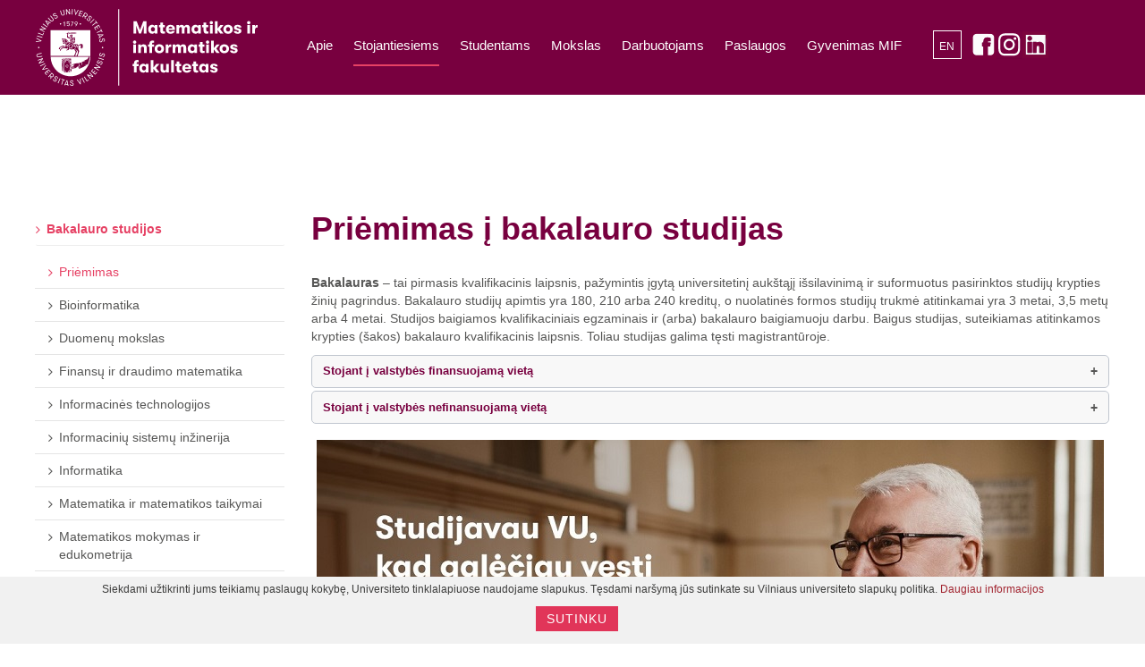

--- FILE ---
content_type: text/html; charset=utf-8
request_url: https://mif.vu.lt/lt3/stojantiesiems/bakalauro-studijos/pri%C4%97mimas
body_size: 11506
content:

<!DOCTYPE html>
<html lang="lt-lt" dir="ltr"
	  class='com_content view-article itemid-1419 j53 j40'>
<head>
<!-- Google Tag Manager -->
<script>(function(w,d,s,l,i){w[l]=w[l]||[];w[l].push({'gtm.start':
new Date().getTime(),event:'gtm.js'});var f=d.getElementsByTagName(s)[0],
j=d.createElement(s),dl=l!='dataLayer'?'&l='+l:'';j.async=true;j.src=
'https://www.googletagmanager.com/gtm.js?id='+i+dl;f.parentNode.insertBefore(j,f);
})(window,document,'script','dataLayer','GTM-NNHM85BV');</script>
<!-- End Google Tag Manager -->
	<meta charset="utf-8">
	<meta name="description" content="VU Matematikos ir informatikos fakultetas - vienas iÅ didÅ¾iausiÅ³ Vilniaus universiteto fakultetÅ³, kuriame ruoÅiami matematikos, informatikos bei informatikos in">
	<meta name="generator" content="Joomla! - Open Source Content Management">
	<title>VU Matematikos ir informatikos fakultetas - Priėmimas į bakalauro studijas</title>
	<link href="/lt3/favicon.ico" rel="icon" type="image/vnd.microsoft.icon">
<link href="/lt3/media/tabsaccordions/css/style.min.css?1a2bb7" rel="stylesheet">
	<link href="/lt3/media/tabsaccordions/css/theme-accent-lines.min.css?1a2bb7" rel="stylesheet">
	<link href="/lt3/media/mod_languages/css/template.min.css?1a2bb7" rel="stylesheet">
	<link href="/lt3/plugins/system/cookiehint/css/styleNew2.css?1a2bb7" rel="stylesheet">
	<link href="/lt3/templates/ja_alumni/css/themes/mif/bootstrap.css" rel="stylesheet">
	<link href="/lt3/media/com_icagenda/icicons/style.css?1a2bb7" rel="stylesheet">
	<link href="/lt3/templates/ja_alumni/css/themes/mif/template.css" rel="stylesheet">
	<link href="/lt3/templates/ja_alumni/css/themes/mif/off-canvas.css" rel="stylesheet">
	<link href="/lt3/templates/ja_alumni/fonts/font-awesome/css/font-awesome.min.css" rel="stylesheet">
	<link href="/lt3/templates/ja_alumni/js/owl-carousel/owl.carousel.css" rel="stylesheet">
	<link href="/lt3/templates/ja_alumni/js/owl-carousel/owl.theme.css" rel="stylesheet">
	<link href="//fonts.googleapis.com/css?family=Frank+Ruhl+Libre:400,500,700|Libre+Franklin:400,500,700" rel="stylesheet">
	<link href="//fonts.googleapis.com/css?family=Roboto:400,500,700,900" rel="stylesheet">
	<link href="/lt3/templates/ja_alumni/css/custom.css" rel="stylesheet">
	<style>#redim-cookiehint-bottom {position: fixed; z-index: 99999; left: 0px; right: 0px; bottom: 0px; top: auto !important;}</style>
<script src="/lt3/media/tabsaccordions/js/script.min.js?1a2bb7" type="module"></script>
	<script type="application/json" class="joomla-script-options new">{"joomla.jtext":{"RLTA_BUTTON_SCROLL_LEFT":"Scroll buttons to the left","RLTA_BUTTON_SCROLL_RIGHT":"Scroll buttons to the right"},"system.paths":{"root":"\/lt3","rootFull":"https:\/\/mif.vu.lt\/lt3\/","base":"\/lt3","baseFull":"https:\/\/mif.vu.lt\/lt3\/"},"csrf.token":"5470619637d24a25adcba38518508597"}</script>
	<script src="/lt3/media/system/js/core.min.js?2cb912"></script>
	<script src="/lt3/media/vendor/webcomponentsjs/js/webcomponents-bundle.min.js?2.8.0" nomodule defer></script>
	<script src="/lt3/media/vendor/bootstrap/js/popover.min.js?5.3.3" type="module"></script>
	<script src="/lt3/media/vendor/jquery/js/jquery.min.js?3.7.1"></script>
	<script src="/lt3/media/legacy/js/jquery-noconflict.min.js?504da4"></script>
	<script src="/lt3/media/system/js/joomla-hidden-mail.min.js?80d9c7" type="module"></script>
	<script src="/lt3/plugins/system/t3/base-bs3/bootstrap/js/bootstrap.js"></script>
	<script src="/lt3/plugins/system/t3/base-bs3/js/jquery.tap.min.js"></script>
	<script src="/lt3/plugins/system/t3/base-bs3/js/off-canvas.js"></script>
	<script src="/lt3/plugins/system/t3/base-bs3/js/script.js"></script>
	<script src="/lt3/plugins/system/t3/base-bs3/js/menu.js"></script>
	<script src="/lt3/templates/ja_alumni/js/owl-carousel/owl.carousel.js"></script>
	<script src="/lt3/templates/ja_alumni/js/script.js"></script>
	<script src="/lt3/templates/ja_alumni/js/affix.js"></script>
	<script src="/lt3/plugins/system/t3/base-bs3/js/nav-collapse.js"></script>
	<script>rltaSettings = {"switchToAccordions":true,"switchBreakPoint":576,"buttonScrollSpeed":5,"addHashToUrls":true,"rememberActive":false,"wrapButtons":false,"switchBasedOn":"window","animations":"slide","animationSpeed":4,"mode":"click","slideshowInterval":5000,"slideshowRestart":"1","slideshowRestartTimeout":10000,"scroll":"adaptive","scrollOnLinks":"adaptive","scrollOnUrls":"adaptive","scrollOffsetTop":20,"scrollOffsetBottom":20,"useWideScreenScrollOffsets":false,"scrollOffsetBreakPoint":576,"scrollOffsetTopWide":20,"scrollOffsetBottomWide":20}</script>
	<script type="application/ld+json">{"@context":"https://schema.org","@graph":[{"@type":"Organization","@id":"https://mif.vu.lt/lt3/#/schema/Organization/base","name":"VU Matematikos ir informatikos fakultetas","url":"https://mif.vu.lt/lt3/"},{"@type":"WebSite","@id":"https://mif.vu.lt/lt3/#/schema/WebSite/base","url":"https://mif.vu.lt/lt3/","name":"VU Matematikos ir informatikos fakultetas","publisher":{"@id":"https://mif.vu.lt/lt3/#/schema/Organization/base"}},{"@type":"WebPage","@id":"https://mif.vu.lt/lt3/#/schema/WebPage/base","url":"https://mif.vu.lt/lt3/stojantiesiems/bakalauro-studijos/pri%C4%97mimas","name":"VU Matematikos ir informatikos fakultetas - Priėmimas į bakalauro studijas","description":"VU Matematikos ir informatikos fakultetas - vienas iÅ didÅ¾iausiÅ³ Vilniaus universiteto fakultetÅ³, kuriame ruoÅiami matematikos, informatikos bei informatikos in","isPartOf":{"@id":"https://mif.vu.lt/lt3/#/schema/WebSite/base"},"about":{"@id":"https://mif.vu.lt/lt3/#/schema/Organization/base"},"inLanguage":"lt-LT"},{"@type":"Article","@id":"https://mif.vu.lt/lt3/#/schema/com_content/article/2279","name":"Priėmimas į bakalauro studijas","headline":"Priėmimas į bakalauro studijas","inLanguage":"lt-LT","dateCreated":"2019-01-23T05:38:15+00:00","isPartOf":{"@id":"https://mif.vu.lt/lt3/#/schema/WebPage/base"}}]}</script>

	
<!-- META FOR IOS & HANDHELD -->
	<meta name="viewport" content="width=device-width, initial-scale=1.0, maximum-scale=1.0, user-scalable=no"/>
	<style type="text/stylesheet">
		@-webkit-viewport   { width: device-width; }
		@-moz-viewport      { width: device-width; }
		@-ms-viewport       { width: device-width; }
		@-o-viewport        { width: device-width; }
		@viewport           { width: device-width; }
	</style>
	<script type="text/javascript">
		//<![CDATA[
		if (navigator.userAgent.match(/IEMobile\/10\.0/)) {
			var msViewportStyle = document.createElement("style");
			msViewportStyle.appendChild(
				document.createTextNode("@-ms-viewport{width:auto!important}")
			);
			document.getElementsByTagName("head")[0].appendChild(msViewportStyle);
		}
		//]]>
	</script>
<meta name="HandheldFriendly" content="true"/>
<meta name="apple-mobile-web-app-capable" content="YES"/>
<!-- //META FOR IOS & HANDHELD -->




<!-- Le HTML5 shim and media query for IE8 support -->
<!--[if lt IE 9]>
<script src="//html5shim.googlecode.com/svn/trunk/html5.js"></script>
<script type="text/javascript" src="/lt3/plugins/system/t3/base-bs3/js/respond.min.js"></script>
<![endif]-->

<!-- You can add Google Analytics here or use T3 Injection feature -->
<meta name="google-site-verification" content="wYq1Mss97o9mHE5smDq_IlsosJHy0LdHDSS6ty8fxEM" />

<script language = 'javascript' src = 'https://services.digitalmatter.ai/piano/clients/piano.min.js' async></script> 
<!-- Meta Pixel Code -->
<script>
!function(f,b,e,v,n,t,s)
{if(f.fbq)return;n=f.fbq=function(){n.callMethod?
n.callMethod.apply(n,arguments):n.queue.push(arguments)};
if(!f._fbq)f._fbq=n;n.push=n;n.loaded=!0;n.version='2.0';
n.queue=[];t=b.createElement(e);t.async=!0;
t.src=v;s=b.getElementsByTagName(e)[0];
s.parentNode.insertBefore(t,s)}(window, document,'script',
'https://connect.facebook.net/en_US/fbevents.js');
fbq('init', '1035079540941960');
fbq('track', 'PageView');
</script>
<noscript><img height="1" width="1" style="display:none"
src="https://www.facebook.com/tr?id=1035079540941960&ev=PageView&noscript=1"
/></noscript>
<!-- End Meta Pixel Code -->
</head>

<body class="">
<!-- Google Tag Manager (noscript) -->
<noscript><iframe src="https://www.googletagmanager.com/ns.html?id=GTM-NNHM85BV"
height="0" width="0" style="display:none;visibility:hidden"></iframe></noscript>
<!-- End Google Tag Manager (noscript) -->

<div class="t3-wrapper"> <!-- Need this wrapper for off-canvas menu. Remove if you don't use of-canvas -->

  
	<!-- TOPBAR -->
	<div class="wrap t3-topbar ">
    <div class="container">
      <div class="row">
        
				<!-- Top Bar -->
                <!-- // Top Bar -->

        					<div class="topbar-right pull-right col-xs-8 col-md-4">

						<!-- Off Canvas -->
													
<button class="btn btn-primary off-canvas-toggle " type="button" data-pos="right" data-nav="#t3-off-canvas" data-effect="off-canvas-effect-4">
  <i class="fa fa-bars"></i>
</button>

<!-- OFF-CANVAS SIDEBAR -->
<div id="t3-off-canvas" class="t3-off-canvas ">

  <div class="t3-off-canvas-header">
    <h2 class="t3-off-canvas-header-title">Sidebar</h2>
    <button type="button" class="close" data-dismiss="modal" aria-hidden="true">&times;</button>
  </div>

  <div class="t3-off-canvas-body">
    
  </div>

</div>
<!-- //OFF-CANVAS SIDEBAR -->

						
						<!-- head search -->
												<!-- //head search -->

						<!-- topbar right -->
												<!-- // topbar right -->
					</div>
              </div>
    </div>
	</div>
	<!-- //TOPBAR -->

	
  
<!-- HEADER -->
<header id="t3-header" class="t3-header">
	<div class="container">
		<div class="row">

			<!-- LOGO -->
			<div class="col-xs-6 col-sm-3 col-md-3 logo">
				<div class="logo-image">
					<a href="/lt3" title="Matematikos ir informatikos fakultetas">
													<img class="logo-img" src="/lt3/templates/ja_alumni/images/MIF_lt_2.svg" alt="Matematikos ir informatikos fakultetas" />
																		<span>Matematikos ir informatikos fakultetas</span>
					</a>
					<small class="site-slogan">MIF</small>
				</div>
			</div>
			<!-- //LOGO -->

			<!-- MAIN NAVIGATION -->
			<nav id="t3-mainnav" class="col-xs-6 col-sm-9 col-md-8 navbar navbar-default t3-mainnav pull-right">

					<!-- Brand and toggle get grouped for better mobile display -->
					
					<div class="navbar-header">
					
																				<button type="button" class="navbar-toggle" data-toggle="collapse" data-target=".t3-navbar-collapse">
								<i class="fa fa-bars"></i>
							</button>
											</div>

											<div class="t3-navbar-collapse navbar-collapse collapse"></div>
					
					<div class="t3-navbar navbar-collapse collapse">
								<ul class="nav navbar-nav">
			<li class="item-1359 divider deeper dropdown parent">		<span class="nav-header">Apie</span>
		<ul class="dropdown-menu" role="menu"><li class="item-1365">				<a href="/lt3/apie-fakulteta/istorija" >Istorija</a>
				</li><li class="item-1366">				<a href="/lt3/apie-fakulteta/atributika2" >MIF stilius</a>
				</li><li class="item-1367 dropdown-submenu parent">				<a href="/lt3/apie-fakulteta/struktūra" >Struktūra</a>
				<ul class="dropdown-menu" role="menu"><li class="item-1370">				<a href="/lt3/apie-fakulteta/struktūra/taryba" >Taryba</a>
				</li><li class="item-1371">				<a href="/lt3/apie-fakulteta/struktūra/dekanatas" >Dekanatas</a>
				</li><li class="item-1372">				<a href="/lt3/apie-fakulteta/struktūra/administracija" >Administracija</a>
				</li><li class="item-1373">				<a href="/lt3/apie-fakulteta/struktūra/duomenu-mokslo-ir-skaitmeniniu-technologiju-institutas" >Duomenų mokslo ir skaitmeninių technologijų institutas</a>
				</li><li class="item-1374">				<a href="/lt3/apie-fakulteta/struktūra/informatikos-institutas" >Informatikos institutas</a>
				</li><li class="item-1375">				<a href="/lt3/apie-fakulteta/struktūra/matematikos-institutas" >Matematikos institutas</a>
				</li><li class="item-1376">				<a href="/lt3/apie-fakulteta/struktūra/taikomosios-matematikos-institutas" >Taikomosios matematikos institutas</a>
				</li><li class="item-1377">				<a href="/lt3/apie-fakulteta/struktūra/skaitmeniniu-tyrimu-ir-skaiciavimo-centras" >Skaitmeninių tyrimų ir skaičiavimo centras</a>
				</li></ul></li><li class="item-1378">				<a href="/lt3/apie-fakulteta/veiklos-dokumentai" >Veiklos dokumentai</a>
				</li><li class="item-1443">				<a href="/lt3/apie-fakulteta/fakulteto-komisijos-ir-komitetai" >Fakulteto komisijos</a>
				</li><li class="item-1557">				<a href="/lt3/apie-fakulteta/subfondas" >Subfondas</a>
				</li><li class="item-1368">				<a href="/lt3/apie-fakulteta/draugijos-ir-organizacijos" >Draugijos ir organizacijos</a>
				</li><li class="item-1606">				<a href="/lt3/apie-fakulteta/lygios-galimybės" >Lygios galimybės</a>
				</li><li class="item-1369">				<a href="/lt3/apie-fakulteta/kontaktai" >Kontaktai</a>
				</li></ul></li><li class="item-1360 active divider deeper dropdown parent">		<span class="nav-header">Stojantiesiems</span>
		<ul class="dropdown-menu" role="menu"><li class="item-1380 active dropdown-submenu parent">				<a href="/lt3/stojantiesiems/bakalauro-studijos/priėmimas" >Bakalauro studijos</a>
				<ul class="dropdown-menu" role="menu"><li class="item-1419 current active">				<a href="/lt3/stojantiesiems/bakalauro-studijos/priėmimas" >Priėmimas</a>
				</li><li class="item-1384">				<a href="/lt3/stojantiesiems/bakalauro-studijos/bioinformatika" >Bioinformatika</a>
				</li><li class="item-1392">				<a href="/lt3/stojantiesiems/bakalauro-studijos/duomenų-mokslas" >Duomenų mokslas</a>
				</li><li class="item-1386">				<a href="/lt3/stojantiesiems/bakalauro-studijos/finansų-ir-draudimo-matematika" >Finansų ir draudimo matematika</a>
				</li><li class="item-1387">				<a href="/lt3/stojantiesiems/bakalauro-studijos/informacinės-technologijos" >Informacinės technologijos</a>
				</li><li class="item-1388">				<a href="/lt3/stojantiesiems/bakalauro-studijos/informacinių-sistemų-inžinerija" >Informacinių sistemų inžinerija</a>
				</li><li class="item-1389">				<a href="/lt3/stojantiesiems/bakalauro-studijos/informatika" >Informatika</a>
				</li><li class="item-1390">				<a href="/lt3/stojantiesiems/bakalauro-studijos/matematika-ir-matematikos-taikymai" >Matematika ir matematikos taikymai </a>
				</li><li class="item-1553">				<a href="/lt3/stojantiesiems/bakalauro-studijos/matematikos-mokymas-ir-edukometrija" >Matematikos mokymas ir edukometrija</a>
				</li><li class="item-1391">				<a href="/lt3/stojantiesiems/bakalauro-studijos/programų-sistemos" >Programų sistemos </a>
				</li><li class="item-1554">				<a href="/lt3/stojantiesiems/bakalauro-studijos/verslo-duomenų-analitika" >Verslo duomenų analitika</a>
				</li></ul></li><li class="item-1381 dropdown-submenu parent">				<a href="/lt3/stojantiesiems/magistrantūros-studijos/priėmimas" >Magistrantūros studijos</a>
				<ul class="dropdown-menu" role="menu"><li class="item-1420">				<a href="/lt3/stojantiesiems/magistrantūros-studijos/priėmimas" >Priėmimas</a>
				</li><li class="item-1545">				<a href="/lt3/stojantiesiems/magistrantūros-studijos/aukštųjų-technologijų-verslas" >Aukštųjų technologijų verslas</a>
				</li><li class="item-1397">				<a href="/lt3/stojantiesiems/magistrantūros-studijos/modeliavimas-ir-duomenų-analizė" >Duomenų mokslas</a>
				</li><li class="item-1393">				<a href="/lt3/stojantiesiems/magistrantūros-studijos/finansų-ir-draudimo-matematika" >Finansų ir draudimo matematika</a>
				</li><li class="item-1394">				<a href="/lt3/stojantiesiems/magistrantūros-studijos/informatika" >Informatika</a>
				</li><li class="item-1605">				<a href="/lt3/stojantiesiems/magistrantūros-studijos/tarptautinis-kibernetinis-saugumas-ir-kibernetinė-žvalgyba" >Tarptautinis kibernetinis saugumas ir kibernetinė žvalgyba</a>
				</li><li class="item-1395">				<a href="/lt3/stojantiesiems/magistrantūros-studijos/kompiuterinis-modeliavimas" >Kompiuterinis modeliavimas </a>
				</li><li class="item-1396">				<a href="/lt3/stojantiesiems/magistrantūros-studijos/matematika" >Matematika</a>
				</li><li class="item-1398">				<a href="/lt3/stojantiesiems/magistrantūros-studijos/programų-sistemos" >Programų sistemos</a>
				</li><li class="item-1473">				<a href="/lt3/stojantiesiems/magistrantūros-studijos/sistemų-biologija" >Sistemų biologija</a>
				</li></ul></li><li class="item-1382 dropdown-submenu parent">				<a href="/lt3/stojantiesiems/doktorantūros-studijos" >Doktorantūros studijos</a>
				<ul class="dropdown-menu" role="menu"><li class="item-1437">				<a href="/lt3/stojantiesiems/doktorantūros-studijos/priėmimas" >Priėmimas</a>
				</li><li class="item-1438">				<a href="/lt3/stojantiesiems/doktorantūros-studijos/informatikos-krypties-studijos" >Informatikos krypties studijos</a>
				</li><li class="item-1439">				<a href="/lt3/stojantiesiems/doktorantūros-studijos/informatikos-inžinerijos-krypties-studijos" >Informatikos inžinerijos krypties studijos</a>
				</li><li class="item-1440">				<a href="/lt3/stojantiesiems/doktorantūros-studijos/matematikos-krypties-studijos" >Matematikos krypties studijos</a>
				</li><li class="item-1612">				<a href="/lt3/stojantiesiems/doktorantūros-studijos/disertacijų-tematikos" >Disertacijų tematikos</a>
				</li><li class="item-1613">				<a href="/lt3/stojantiesiems/doktorantūros-studijos/doktorantų-sąrašai" >Doktorantų sąrašai</a>
				</li></ul></li><li class="item-1383">				<a href="/lt3/stojantiesiems/papildomos-studijos" >Papildomos studijos</a>
				</li><li class="item-1623">				<a href="/lt3/stojantiesiems/modulio-studijos-pedagogams" >Modulio studijos pedagogams</a>
				</li><li class="item-1709">				<a href="/lt3/stojantiesiems/mokymai-it-specialistams" >Mokymai IT specialistams</a>
				</li><li class="item-1533">				<a href="/lt3/stojantiesiems/klausk-studento" >Klausk studento</a>
				</li><li class="item-1400">				<a href="/lt3/stojantiesiems/studijos-ir-negalia" >Studijos ir negalia</a>
				</li></ul></li><li class="item-1399 divider deeper dropdown parent">		<span class="nav-header">Studentams</span>
		<ul class="dropdown-menu" role="menu"><li class="item-1624">				<a href="/lt3/studijos/studijų-informacija" >Studijų informacija</a>
				</li><li class="item-1401">				<a href="/lt3/studijos/bakalaurams" >Bakalaurams</a>
				</li><li class="item-1402">				<a href="/lt3/studijos/magistrantams" >Magistrantams</a>
				</li><li class="item-1405">				<a href="/lt3/studijos/doktorantams" >Doktorantams</a>
				</li><li class="item-1404">				<a href="/lt3/studijos/gretutinės-studijos" >Gretutinės studijos</a>
				</li><li class="item-1403">				<a href="/lt3/studijos/praktika" >Praktika</a>
				</li><li class="item-1406 dropdown-submenu parent">				<a href="/lt3/studijos/tarptautiniai-ryšiai/mainų-programos" >Tarptautiniai ryšiai</a>
				<ul class="dropdown-menu" role="menu"><li class="item-1445">				<a href="/lt3/studijos/tarptautiniai-ryšiai/mainų-programos" >Mainų programos</a>
				</li><li class="item-1444">				<a href="/lt3/studijos/tarptautiniai-ryšiai/erasmus-studijos" >Erasmus+ studijos</a>
				</li><li class="item-1447">				<a href="/lt3/studijos/tarptautiniai-ryšiai/erasmus-praktika" >Erasmus+ praktika</a>
				</li><li class="item-1446">				<a href="/lt3/studijos/tarptautiniai-ryšiai/praktika-užsienyje" >Praktika užsienyje</a>
				</li></ul></li><li class="item-1407">				<a href="/lt3/studijos/studijų-dokumentai" >Studijų dokumentai</a>
				</li><li class="item-1603">				<a href="/lt3/studijos/it-paslaugos" >IT paslaugos</a>
				</li><li class="item-1604">				<a href="/lt3/studijos/stipendijos" >Stipendijos</a>
				</li><li class="item-1602">				<a href="https://tvarkarasciai.vu.lt/mif/" >Užsiėmimų tvarkaraščiai</a>
				</li><li class="item-1442">				<a href="/lt3/studijos/studijos-pagalba" >Pagalba ir kontaktai</a>
				</li><li class="item-1441">				<a href="/lt3/studijos/duk" >DUK</a>
				</li></ul></li><li class="item-1361 divider deeper dropdown parent">		<span class="nav-header">Mokslas</span>
		<ul class="dropdown-menu" role="menu"><li class="item-1556">				<a href="/lt3/mokslas/mokslo-seminarai" >Mokslo seminarai</a>
				</li><li class="item-1410">				<a href="/lt3/mokslas/publikacijos" >Publikacijos</a>
				</li><li class="item-1413 dropdown-submenu parent">				<a href="/lt3/mokslas/projektai/kvietima-ir-konkursai" >Projektai</a>
				<ul class="dropdown-menu" role="menu"><li class="item-1414">				<a href="/lt3/mokslas/projektai/kvietima-ir-konkursai" >Kvietimai ir konkursai</a>
				</li><li class="item-1415">				<a href="/lt3/mokslas/projektai/tarptautiniai-projektai" >Tarptautiniai moksliniai projektai</a>
				</li><li class="item-1416">				<a href="/lt3/mokslas/projektai/nacionaliniai-projektai" >Nacionaliniai moksliniai projektai</a>
				</li><li class="item-1706">				<a href="/lt3/mokslas/projektai/nacionaliniai-plėtros,-infrastruktūros-ir-ekscelencijos-projektai" >Nacionaliniai plėtros, infrastruktūros ir ekscelencijos projektai</a>
				</li></ul></li><li class="item-1411">				<a href="/lt3/mokslas/apgintos-disertacijos" >Apgintos disertacijos</a>
				</li><li class="item-1412 dropdown-submenu parent">				<a href="/lt3/mokslas/pasiekimai-ir-apdovanojimai/garbės-nariai" >Pasiekimai ir apdovanojimai</a>
				<ul class="dropdown-menu" role="menu"><li class="item-1432">				<a href="/lt3/mokslas/pasiekimai-ir-apdovanojimai/garbės-nariai" >Akademikai ir garbės nariai</a>
				</li><li class="item-1433">				<a href="/lt3/mokslas/pasiekimai-ir-apdovanojimai/universiteto-mokslo-apdovanojimai" >Universiteto mokslo apdovanojimai</a>
				</li><li class="item-1434">				<a href="/lt3/mokslas/pasiekimai-ir-apdovanojimai/šalies-mokslo-apdovanojimai" >Šalies mokslo apdovanojimai</a>
				</li><li class="item-1435">				<a href="/lt3/mokslas/pasiekimai-ir-apdovanojimai/jaunųjų-mokslininkų-apdovanojimai" >Jaunųjų mokslininkų apdovanojimai</a>
				</li><li class="item-1436">				<a href="/lt3/mokslas/pasiekimai-ir-apdovanojimai/geriausi-dėstytojai" >Geriausi dėstytojai</a>
				</li></ul></li><li class="item-1431">				<a href="/lt3/mokslas/mokslo-skatinimas" >Mokslo skatinimas</a>
				</li><li class="item-1530">				<a href="/lt3/mokslas/moksliniai-žurnalai" >Moksliniai žurnalai</a>
				</li><li class="item-1555">				<a href="/lt3/mokslas/mokslo-tiriamieji-darbai" >Mokslo tiriamieji darbai</a>
				</li></ul></li><li class="item-1362 divider deeper dropdown parent">		<span class="nav-header">Darbuotojams</span>
		<ul class="dropdown-menu" role="menu"><li class="item-1422">				<a href="/lt3/darbuotojams/personalui" >Personalui</a>
				</li><li class="item-1418">				<a href="/lt3/darbuotojams/tarptautiniai-ryšiai-personalui" >Tarptautiniai ryšiai</a>
				</li><li class="item-1448">				<a href="/lt3/darbuotojams/mif-it-paslaugos" >IT paslaugos</a>
				</li><li class="item-1429">				<a href="/lt3/darbuotojams/kitos-paslaugos" >Kitos paslaugos</a>
				</li><li class="item-1421">				<a href="/lt3/darbuotojams/duk-darbuotojams" >DUK</a>
				</li></ul></li><li class="item-1363 divider deeper dropdown parent">		<span class="nav-header">Paslaugos</span>
		<ul class="dropdown-menu" role="menu"><li class="item-1425">				<a href="/lt3/paslaugos/biblioteka" >Biblioteka</a>
				</li><li class="item-1426">				<a href="/lt3/paslaugos/ekspertavimas" >Ekspertų sąrašas</a>
				</li><li class="item-1423">				<a href="/lt3/paslaugos/it-atviros-prieigos-centras" >IT atviros prieigos centras</a>
				</li><li class="item-1424">				<a href="/lt3/paslaugos/praktikos-galimybės" >Praktikos galimybės įmonėms</a>
				</li><li class="item-1428">				<a href="/lt3/paslaugos/patalpų-nuoma" >Patalpų nuoma</a>
				</li></ul></li><li class="item-1364 divider deeper dropdown parent">		<span class="nav-header">Gyvenimas MIF</span>
		<ul class="dropdown-menu" role="menu"><li class="item-1454 dropdown-submenu parent">				<a href="/lt3/kas-vyksta-fakultete/naujienos/fakulteto-naujienos" >Naujienos</a>
				<ul class="dropdown-menu" role="menu"><li class="item-1456">				<a href="/lt3/kas-vyksta-fakultete/naujienos/fakulteto-naujienos" >Fakulteto naujienos</a>
				</li><li class="item-1457">				<a href="/lt3/kas-vyksta-fakultete/naujienos/studijų-naujienos" >Studijų naujienos</a>
				</li><li class="item-1458">				<a href="/lt3/kas-vyksta-fakultete/naujienos/renginiai" >Renginiai</a>
				</li></ul></li><li class="item-1455">				<a href="/lt3/kas-vyksta-fakultete/olimpiados-ir-mokyklos" >Olimpiados, konkursai ir mokyklos</a>
				</li><li class="item-1559">				<a href="/lt3/kas-vyksta-fakultete/mif-studentų-atstovybė" >MIF Studentų atstovybė</a>
				</li><li class="item-1528">				<a href="/lt3/kas-vyksta-fakultete/vu-tech-hub" >VU Tech Hub</a>
				</li><li class="item-1561">				<a href="/lt3/kas-vyksta-fakultete/seminarai-mokytojams" >Seminarai mokytojams</a>
				</li><li class="item-1565">				<a href="/lt3/kas-vyksta-fakultete/pamoka-su-universiteto-dėstytoju" >Pamoka su universiteto dėstytoju</a>
				</li><li class="item-1560">				<a href="/lt3/kas-vyksta-fakultete/pabėgimo-kambarys" >Pabėgimo kambarys</a>
				</li><li class="item-1622">				<a href="/lt3/kas-vyksta-fakultete/dronų-mokymai" >Dronų mokymai </a>
				</li></ul></li>		</ul>
	
					</div>
					
					<div class="col-xs-3 col-sm-1 col-md-1 navigationRight">              
														<div class="mod-languages">
    <p class="visually-hidden" id="language_picker_des_21">Select your language</p>


    <ul aria-labelledby="language_picker_des_21" class="mod-languages__list lang-inline">

                                <li>
                <a aria-label="English" href="/lt3/en/">
                                            EN                                    </a>
            </li>
                                    </ul>

</div>

<div id="mod-custom191" class="mod-custom custom">
    <p><a href="https://www.facebook.com/VUMIF/" target="_blank" rel="noopener"><img src="/lt3/images/soc%20tinklai/2020/fb_3.svg" alt="fb 3" height="33" /></a></p>
<p><a href="https://www.instagram.com/vu_mif/" target="_blank" rel="noopener"><img src="/lt3/images/soc%20tinklai/2020/insta_icon_res.svg" alt="in 3" width="32" height="32" /></a></p>
<p><a href="https://www.linkedin.com/company/vumif/" target="_blank" rel="noopener"><img src="/lt3/images/soc%20tinklai/2020/in_3.svg" alt="in 3" width="32" height="32" /></a></p></div>

											</div>	

			</nav>
			<!-- //MAIN NAVIGATION -->

		</div>
	</div>
</header>
<!-- //HEADER -->


  


  


	


  <div id="t3-mainbody" class="container t3-mainbody">
	<div class="row">

		<!-- MAIN CONTENT -->
		<div id="t3-content" class="t3-content col-xs-12 col-sm-8 col-sm-push-4 col-md-9 col-md-push-3">
						<div class="item-page clearfix" itemscope itemtype="https://schema.org/Article">


<!-- Article -->
<article itemscope itemtype="http://schema.org/Article">
  <meta itemscope itemprop="mainEntityOfPage"  itemType="https://schema.org/WebPage" itemid="https://google.com/article"/>
	<meta itemprop="inLanguage" content="lt-LT" />

<!-- Aside -->

	
<header class="article-header clearfix">
	<h1 class="article-title" itemprop="headline">
					<a href="/lt3/stojantiesiems/bakalauro-studijos/priėmimas" itemprop="url" title="Priėmimas į bakalauro studijas">
				Priėmimas į bakalauro studijas</a>
			</h1>

			</header>



<!-- VIDEO -->

<!-- // VIDEO -->


	

		
	<!-- EVENT -->
		<!-- // EVENT -->

	
	
	<section class="article-content clearfix" itemprop="articleBody">
		<p><strong>Bakalauras</strong>&nbsp;– tai pirmasis kvalifikacinis laipsnis, pažymintis įgytą universitetinį aukštąjį išsilavinimą ir suformuotus pasirinktos studijų krypties žinių pagrindus. Bakalauro studijų apimtis yra 180, 210 arba 240 kreditų, o nuolatinės formos studijų trukmė atitinkamai yra 3 metai, 3,5 metų arba 4 metai. Studijos baigiamos kvalifikaciniais egzaminais ir (arba) bakalauro baigiamuoju darbu. Baigus studijas, suteikiamas atitinkamos krypties (šakos) bakalauro kvalifikacinis laipsnis. Toliau studijas galima tęsti magistrantūroje.</p>
<!-- START: Tabs & Accordions --><div data-rlta-element="container" data-rlta-state="initial" data-rlta-id="1" data-rlta-type="accordions" data-rlta-title-tag="h3" data-rlta-orientation="vertical" data-rlta-wrap-buttons="false" data-rlta-remember-active="false" data-rlta-icons="true" data-rlta-dynamic-heights="true" data-rlta-theme="accent-lines" data-rlta-color-panels="true" data-rlta-positioning="top" data-rlta-alignment="justify" data-rlta-has-button-scroller="false">
<div id="rlta-stojant-į-valstybės-finansuojamą-vietą" role="button" aria-controls="rlta-panel-stojant-į-valstybės-finansuojamą-vietą" aria-expanded="false" tabindex="0" data-rlta-alias="stojant-į-valstybės-finansuojamą-vietą" data-rlta-element="button" data-rlta-state="closed">
    <h3 data-rlta-element="heading">
    Stojant į valstybės finansuojamą vietą</h3>
</div>
<div id="rlta-panel-stojant-į-valstybės-finansuojamą-vietą" aria-labelledby="rlta-stojant-į-valstybės-finansuojamą-vietą" tabindex="-1" data-rlta-element="panel" data-rlta-state="closed" data-rlta-color="false">
    <div data-rlta-element="panel-content">

<table>
<tbody>
<tr>
<td align="left">&nbsp;</td>
<td align="left"><strong>Dalykas</strong></td>
<td align="left"><strong>Forma</strong></td>
<td align="center"><strong>Koeficientas</strong></td>
</tr>
<tr>
<td align="center">1</td>
<td align="left">Matematika</td>
<td align="left">Egzaminas</td>
<td align="center">0,4</td>
</tr>
<tr>
<td align="center">2</td>
<td align="left">Informacinės technologijos arba fizika, <br />arba biologija, arba chemija, arba geografija</td>
<td align="left">Egzaminas arba metinis (A lygio) pažymys</td>
<td align="center">0,2</td>
</tr>
<tr>
<td align="center">3</td>
<td align="left">Bet kuris dalykas, nesutampantis su kitais dalykais</td>
<td align="left">Egzaminas arba metinis (A lygio) pažymys</td>
<td align="center">0,2</td>
</tr>
<tr>
<td align="center">4</td>
<td align="left">Lietuvių k. ir literatūra</td>
<td align="left">Egzaminas</td>
<td align="center">0,2</td>
</tr>
</tbody>
</table>
<p><br />Asmenys, vidurinį išsilavinimą įgiję 2025 m. ir pretenduojantys į bakalauro ir vientisųjų studijų valstybės finansuojamas vietas (VF) ir valstybės nefinansuojamas vietas su stipendija (VNF/ST) Universitete, turi atitikti šiuos reikalavimus:</p>
<p style="text-align: justify;">Būti išlaikę šiuos valstybinius egzaminus:</p>
<p style="text-align: justify;">- lietuvių kalbos ir literatūros valstybinį brandos egzaminą bendruoju (B) arba išplėstiniu (A) kursu;</p>
<p style="text-align: justify;">- matematikos valstybinį brandos egzaminą bendruoju (B) arba išplėstiniu (A) kursu;</p>
<p style="text-align: justify;">- stojančiojo laisvai pasirenkamą brandos egzaminą.</p>
<p style="text-align: justify;">Stojantiesiems trijų privalomų laikyti valstybinių brandos egzaminų įvertinimų aritmetinis vidurkis turi būti ne mažesnis nei pagrindinis mokymosi pasiekimų lygis – <strong>50 balų</strong> (balas apskaičiuojamas sudėjus šių VBE rezultatus ir padalinus iš 3).</p>
<p style="text-align: justify;">Asmenų, įgijusių vidurinį išsilavinimą Lietuvoje 2025 m., lietuvių kalbos ir literatūros bei matematikos dalykų VBE A kurso perskaičiuoti įvertinimai sudaro 110 proc. tipinio VBE, o B kurso įvertinimai – 70 proc. VBE rezultatų perskaičiavimas atliekamas LAMA BPO, kai skaičiuojamas stojančiojo konkursinis balas pagal dešimtbalę sistemą.</p>
<p style="text-align: justify;">Minimalus konkursinis balas taikomas visiems stojantiesiems, įskaitant ir tuos, kurių vidurinį išsilavinimą liudijančiame dokumente įrašyta „Brandos egzaminų nelaikė (atleistas)“.</p>
<p><a class="wf_file" href="https://www.vu.lt/studijos/stojantiesiems/bakalauro-studijos#2024-m" target="_blank" rel="noopener"><span class="wf_file_text">Informacija asmenims, išsilavinimą įgijusiems 2024 m. ir anksčiau.</span></a></p>
<p><a href="https://www.vu.lt/studijos/stojantiesiems/bakalauro-studijos#igijusiems-issilavinima-uzsienyje" target="_blank" rel="noopener">Informacija asmenims, vidurinį išsilavinimą įgijusiems užsienyje.</a></p>
<p>&nbsp;</p>
</div>
</div>
<div id="rlta-stojant-į-valstybės-nefinansuojamą-vietą" role="button" aria-controls="rlta-panel-stojant-į-valstybės-nefinansuojamą-vietą" aria-expanded="false" tabindex="0" data-rlta-alias="stojant-į-valstybės-nefinansuojamą-vietą" data-rlta-element="button" data-rlta-state="closed">
    <h3 data-rlta-element="heading">
    Stojant į valstybės nefinansuojamą vietą</h3>
</div>
<div id="rlta-panel-stojant-į-valstybės-nefinansuojamą-vietą" aria-labelledby="rlta-stojant-į-valstybės-nefinansuojamą-vietą" tabindex="-1" data-rlta-element="panel" data-rlta-state="closed" data-rlta-color="false">
    <div data-rlta-element="panel-content">

<table>
<tbody>
<tr>
<td>&nbsp;</td>
<td><strong>Dalykas</strong></td>
<td><strong>Forma</strong></td>
<td align="center"><strong>Koeficientas</strong></td>
</tr>
<tr>
<td align="center">1</td>
<td>Matematika</td>
<td>Egzaminas</td>
<td align="center">0,4</td>
</tr>
<tr>
<td align="center">2</td>
<td>Informacinės technologijos arba fizika, <br />arba biologija, arba chemija, arba geografija</td>
<td>Egzaminas arba metinis (A lygio) pažymys</td>
<td align="center">0,2</td>
</tr>
<tr>
<td align="center">3</td>
<td>Bet kuris dalykas, nesutampantis su kitais dalykais</td>
<td>Egzaminas arba metinis (A lygio) pažymys</td>
<td align="center">0,2</td>
</tr>
<tr>
<td align="center">4</td>
<td>Lietuvių k. ir literatūra</td>
<td>Egzaminas</td>
<td align="center">0,2</td>
</tr>
</tbody>
</table>
<p>&nbsp;</p>
<p>Asmenys, vidurinį išsilavinimą įgiję 2025 m. ir pretenduojantys į bakalauro ir vientisųjų studijų valstybės nefinansuojamas vietas (VNF) Universitete, turi:</p>
<p style="text-align: justify;">Būti išlaikę šiuos valstybinius egzaminus:</p>
<p style="text-align: justify;">- lietuvių kalbos ir literatūros valstybinį brandos egzaminą bendruoju (B) arba išplėstiniu (A) kursu;</p>
<p style="text-align: justify;">- matematikos valstybinį brandos egzaminą bendruoju (B) arba išplėstiniu (A) kursu;</p>
<p style="text-align: justify;">- stojančiojo laisvai pasirenkamą brandos egzaminą.</p>
<p style="text-align: justify;">Stojantiesiems trijų privalomų laikyti valstybinių brandos egzaminų įvertinimų aritmetinis vidurkis turi būti ne mažesnis nei pagrindinis mokymosi pasiekimų lygis – <strong>50 balų</strong> (balas apskaičiuojamas sudėjus šių VBE rezultatus ir padalinus iš 3).</p>
<p style="text-align: justify;">Asmenų, įgijusių vidurinį išsilavinimą Lietuvoje 2025 m., lietuvių kalbos ir literatūros bei matematikos dalykų VBE A kurso perskaičiuoti įvertinimai sudaro 110 proc. tipinio VBE, o B kurso įvertinimai – 70 proc. VBE rezultatų perskaičiavimas atliekamas LAMA BPO, kai skaičiuojamas stojančiojo konkursinis balas pagal dešimtbalę sistemą.</p>
<p style="text-align: justify;">Minimalus konkursinis balas taikomas visiems stojantiesiems, įskaitant ir tuos, kurių vidurinį išsilavinimą liudijančiame dokumente įrašyta „Brandos egzaminų nelaikė (atleistas)“.</p>
<p><a class="wf_file" href="https://www.vu.lt/studijos/stojantiesiems/bakalauro-studijos#2024-m" target="_blank" rel="noopener"><span class="wf_file_text">Informacija asmenims, išsilavinimą įgijusiems 2024 m. ir anksčiau.</span></a></p>
<p><a href="https://www.vu.lt/studijos/stojantiesiems/bakalauro-studijos#igijusiems-issilavinima-uzsienyje" target="_blank" rel="noopener">Informacija asmenims, vidurinį išsilavinimą įgijusiems užsienyje.</a></p>
</div>
</div>
</div>
<!-- END: Tabs & Accordions -->
<p><img src="/lt3/dokumentai/dokumentai/Naujienos/2023/2023-05-08_Studijavau2_880x460.jpg" alt="2023 05 08 Studijavau2 880x460" style="display: block; margin-left: auto; margin-right: auto;" /></p> 	</section>

  <!-- footer -->
    <footer class="article-footer clearfix">
    	<dl class="article-info  muted">

		
			<dt class="article-info-term">
													Smulkiau							</dt>

			
			
			
							<span class="published hasTooltip" title="Paskelbta: ">
	<i class="fa fa-calendar"></i>
	<time datetime="2019-01-23T07:38:15+02:00" itemprop="datePublished">
		23.Saus..2019    <meta  itemprop="datePublished" content="2019-01-23T07:38:15+02:00" />
    <meta  itemprop="dateModified" content="2019-01-23T07:38:15+02:00" />
	</time>
</span>
					
					
			
						</dl>
  </footer>
    <!-- //footer -->

  					
	
	
	
</article>
<!-- //Article -->


</div>
		</div>
		<!-- //MAIN CONTENT -->

		<!-- SIDEBAR LEFT -->
		<div class="t3-sidebar t3-sidebar-left col-xs-12 col-sm-4 col-sm-pull-8 col-md-3 col-md-pull-9 ">
			<ul class="nav nav-pills nav-stacked menu sidebar">
<li class="item-1380 current active dropdown-submenu parent"><a href="/lt3/stojantiesiems/bakalauro-studijos/priėmimas" class="">Bakalauro studijos </a><ul class="dropdown-menu"><li class="item-1419 current active"><a href="/lt3/stojantiesiems/bakalauro-studijos/priėmimas" class="">Priėmimas</a></li><li class="item-1384"><a href="/lt3/stojantiesiems/bakalauro-studijos/bioinformatika" class="">Bioinformatika</a></li><li class="item-1392"><a href="/lt3/stojantiesiems/bakalauro-studijos/duomenų-mokslas" class="">Duomenų mokslas</a></li><li class="item-1386"><a href="/lt3/stojantiesiems/bakalauro-studijos/finansų-ir-draudimo-matematika" class="">Finansų ir draudimo matematika</a></li><li class="item-1387"><a href="/lt3/stojantiesiems/bakalauro-studijos/informacinės-technologijos" class="">Informacinės technologijos</a></li><li class="item-1388"><a href="/lt3/stojantiesiems/bakalauro-studijos/informacinių-sistemų-inžinerija" class="">Informacinių sistemų inžinerija</a></li><li class="item-1389"><a href="/lt3/stojantiesiems/bakalauro-studijos/informatika" class="">Informatika</a></li><li class="item-1390"><a href="/lt3/stojantiesiems/bakalauro-studijos/matematika-ir-matematikos-taikymai" class="">Matematika ir matematikos taikymai </a></li><li class="item-1553"><a href="/lt3/stojantiesiems/bakalauro-studijos/matematikos-mokymas-ir-edukometrija" class="">Matematikos mokymas ir edukometrija</a></li><li class="item-1391"><a href="/lt3/stojantiesiems/bakalauro-studijos/programų-sistemos" class="">Programų sistemos </a></li><li class="item-1554"><a href="/lt3/stojantiesiems/bakalauro-studijos/verslo-duomenų-analitika" class="">Verslo duomenų analitika</a></li></ul></li><li class="item-1381 parent"><a href="/lt3/stojantiesiems/magistrantūros-studijos/priėmimas" class="">Magistrantūros studijos </a></li><li class="item-1382 parent"><a href="/lt3/stojantiesiems/doktorantūros-studijos" class="">Doktorantūros studijos</a></li><li class="item-1383"><a href="/lt3/stojantiesiems/papildomos-studijos" class="">Papildomos studijos</a></li><li class="item-1623"><a href="/lt3/stojantiesiems/modulio-studijos-pedagogams" class="">Modulio studijos pedagogams</a></li><li class="item-1709"><a href="/lt3/stojantiesiems/mokymai-it-specialistams" class="">Mokymai IT specialistams</a></li><li class="item-1533"><a href="/lt3/stojantiesiems/klausk-studento" class="">Klausk studento</a></li><li class="item-1400"><a href="/lt3/stojantiesiems/studijos-ir-negalia" class="">Studijos ir negalia</a></li></ul>

		</div>
		<!-- //SIDEBAR LEFT -->

	</div>
</div> 


  


  

  
  
<!-- BACK TOP TOP BUTTON -->
<div id="back-to-top" data-spy="affix" data-offset-top="200" class="back-to-top hidden-xs hidden-sm affix-top">
  <button class="btn btn-primary" title="Back to Top">
    <i class="fas fa-long-arrow-alt-up"></i>
  </button>
</div>

<script type="text/javascript">
  (function($) {
    // Back to top
    $('#back-to-top').on('click', function() {
      $("html, body").animate({
        scrollTop: 0
      }, 500);
      return false;
    });
  })(jQuery);
</script>
<!-- BACK TO TOP BUTTON -->

<!-- FOOTER -->
<footer id="t3-footer" class="wrap t3-footer">
  
  
  
  <section class="t3-copyright">
    <div class="container">
      <div class="row">
        <div class="col-md-12 copyright ">
          <div class="t3-module module footeris " id="Mod35"><div class="module-inner"><div class="module-ct">
<div id="mod-custom35" class="mod-custom custom">
    <div class="row">
<div class="col-lg-4" style="align: center;">
<p style="font-size: 16px; color: #e64164; margin-bottom: 3px!important;"><strong>Dekanatas</strong></p>
<hr style="color: #fff; margin-top: 0!important;" />
<p>Naugarduko g. 24, LT-03225, Vilnius</p>
<p>El. p. <joomla-hidden-mail  is-link="1" is-email="1" first="bWlm" last="bWlmLnZ1Lmx0" text="bWlmQG1pZi52dS5sdA==" base="/lt3" >Šis el.pašto adresas yra apsaugotas nuo šiukšlių. Jums reikia įgalinti JavaScript, kad peržiūrėti jį.</joomla-hidden-mail></p>
<p>Tel. +370 5 219 3050</p>
</div>
<div class="col-lg-4" style="align: center;">
<p style="font-size: 16px; color: #e64164; margin-bottom: 3px!important;"><strong>Studijų skyrius</strong></p>
<hr style="color: #fff; margin-top: 0!important;" />
<p>Naugarduko g. 24, LT-03225, Vilnius</p>
<p>El. p. <joomla-hidden-mail  is-link="1" is-email="1" first="c3R1ZGlqb3M=" last="bWlmLnZ1Lmx0" text="c3R1ZGlqb3NAbWlmLnZ1Lmx0" base="/lt3" >Šis el.pašto adresas yra apsaugotas nuo šiukšlių. Jums reikia įgalinti JavaScript, kad peržiūrėti jį.</joomla-hidden-mail></p>
<p>Tel. +370 5 219 3055</p>
</div>
<div class="col-lg-4" style="align: center;">
<p style="font-size: 16px; color: #e64164; margin-bottom: 3px!important;"><strong>Skaitmeninių tyrimų ir skaičiavimų centras</strong></p>
<hr style="color: #fff; margin-top: 0!important;" />
<p>Didlaukio g. 47, LT-08303 Vilnius</p>
<p>El. p. <joomla-hidden-mail  is-link="1" is-email="1" first="aXQucHJvZGVrYW5hcw==" last="bWlmLnZ1Lmx0" text="aXQucHJvZGVrYW5hc0BtaWYudnUubHQ=" base="/lt3"  target="_blank">Šis el.pašto adresas yra apsaugotas nuo šiukšlių. Jums reikia įgalinti JavaScript, kad peržiūrėti jį.</joomla-hidden-mail></p>
<p>Nuotolinė <a href="https://mif.vu.lt/itwiki/duk:teamviewer" target="_blank" rel="noopener">pagalba</a>; el. p. <joomla-hidden-mail  is-link="1" is-email="1" first="cGFnYWxiYQ==" last="bWlmLnZ1Lmx0" text="cGFnYWxiYUBtaWYudnUubHQ=" base="/lt3" >Šis el.pašto adresas yra apsaugotas nuo šiukšlių. Jums reikia įgalinti JavaScript, kad peržiūrėti jį.</joomla-hidden-mail> &nbsp;<a href="https://mif.vu.lt/itwiki/duk:teamviewer" target="_blank" rel="noopener"> </a></p>
<p>Tel.&nbsp;+370 5 219 5006</p>
</div>
</div></div>
</div></div></div><div class="t3-module module " id="Mod158"><div class="module-inner"><div class="module-ct">
<div id="mod-custom158" class="mod-custom custom">
    <hr />
<p style="text-align: center;">©2026 Vilniaus universitetas, Matematikos ir informatikos fakultetas <joomla-hidden-mail  is-link="1" is-email="0" first="c3ZldGFpbmU=" last="bWlmLnZ1Lmx0" text="VGlua2xhbGFwaW8gYWRtaW5pc3RyYXRvcml1cw==" base="/lt3"  style="color: #e64164;">Šis el.pašto adresas yra apsaugotas nuo šiukšlių. Jums reikia įgalinti JavaScript, kad peržiūrėti jį.</joomla-hidden-mail></p></div>
</div></div></div>
        </div>
              </div>
    </div>
  </section>

</footer>
<!-- //FOOTER -->

</div>


<div id="redim-cookiehint-bottom">   <div id="redim-cookiehint">     <div class="cookiecontent">   Siekdami užtikrinti jums teikiamų paslaugų kokybę, Universiteto tinklalapiuose naudojame slapukus. Tęsdami naršymą jūs sutinkate su Vilniaus universiteto slapukų politika. <a target="_blank" href="https://www.vu.lt/privatumo-politika#slapukai" class="btn-cookiehint">Daugiau informacijos</a>     </div>     <div class="cookiebuttons">        <a id="cookiehintsubmit" onclick="return cookiehintsubmit(this);" href="https://mif.vu.lt/lt3/stojantiesiems/bakalauro-studijos/pri%C4%97mimas?rCH=2"         class="btn">Sutinku</a>          <div class="text-center" id="cookiehintinfo">                      </div>      </div>     <div class="clr"></div>   </div> </div>     <script type="text/javascript">        document.addEventListener("DOMContentLoaded", function(event) {         if (!navigator.cookieEnabled){           document.getElementById('redim-cookiehint-bottom').remove();         }       });        function cookiehintfadeOut(el) {         el.style.opacity = 1;         (function fade() {           if ((el.style.opacity -= .1) < 0) {             el.style.display = "none";           } else {             requestAnimationFrame(fade);           }         })();       }         function cookiehintsubmit(obj) {         document.cookie = 'reDimCookieHint=1; expires=Tue, 26 Jan 2027 23:59:59 GMT;57; path=/';         cookiehintfadeOut(document.getElementById('redim-cookiehint-bottom'));         return true;       }        function cookiehintsubmitno(obj) {         document.cookie = 'reDimCookieHint=-1; expires=0; path=/';         cookiehintfadeOut(document.getElementById('redim-cookiehint-bottom'));         return true;       }     </script>  
</body>

</html>

--- FILE ---
content_type: image/svg+xml
request_url: https://mif.vu.lt/lt3/templates/ja_alumni/images/MIF_lt_2.svg
body_size: 15870
content:
<?xml version="1.0" encoding="UTF-8"?>
<svg xmlns="http://www.w3.org/2000/svg" xmlns:xlink="http://www.w3.org/1999/xlink" width="190pt" height="66pt" viewBox="0 0 190 66" version="1.1">
<g id="surface1">
<path style=" stroke:none;fill-rule:nonzero;fill:rgb(100%,100%,100%);fill-opacity:1;" d="M 83.46875 10.570312 L 86.289062 10.570312 L 89.089844 18.046875 L 91.886719 10.570312 L 94.660156 10.570312 L 94.660156 21.089844 L 92.324219 21.089844 L 92.324219 14.273438 L 89.988281 21.089844 L 88.1875 21.089844 L 85.804688 14.222656 L 85.804688 21.089844 L 83.46875 21.089844 Z M 83.46875 10.570312 "/>
<path style=" stroke:none;fill-rule:nonzero;fill:rgb(100%,100%,100%);fill-opacity:1;" d="M 96.070312 17.460938 C 96.070312 15.292969 97.410156 13.636719 99.5 13.636719 C 100.546875 13.636719 101.375 14.125 101.761719 14.878906 L 101.761719 13.832031 L 104.050781 13.832031 L 104.050781 21.089844 L 101.761719 21.089844 L 101.761719 20.066406 C 101.375 20.796875 100.472656 21.285156 99.476562 21.285156 C 97.3125 21.285156 96.070312 19.652344 96.070312 17.460938 Z M 101.859375 17.460938 C 101.859375 16.414062 101.277344 15.5625 100.132812 15.5625 C 99.0625 15.5625 98.40625 16.367188 98.40625 17.460938 C 98.40625 18.558594 99.0625 19.363281 100.132812 19.363281 C 101.277344 19.386719 101.859375 18.507812 101.859375 17.460938 Z M 101.859375 17.460938 "/>
<path style=" stroke:none;fill-rule:nonzero;fill:rgb(100%,100%,100%);fill-opacity:1;" d="M 110.546875 19.265625 L 110.546875 21.089844 C 110.203125 21.140625 109.667969 21.210938 109.011719 21.210938 C 107.941406 21.210938 106.433594 20.96875 106.433594 18.558594 L 106.433594 15.660156 L 105.289062 15.660156 L 105.289062 13.832031 L 106.433594 13.832031 L 106.433594 11.691406 L 108.722656 11.691406 L 108.722656 13.832031 L 110.351562 13.832031 L 110.351562 15.660156 L 108.722656 15.660156 L 108.722656 18.070312 C 108.722656 19.140625 109.160156 19.3125 109.71875 19.3125 C 110.035156 19.3125 110.351562 19.289062 110.546875 19.265625 Z M 110.546875 19.265625 "/>
<path style=" stroke:none;fill-rule:nonzero;fill:rgb(100%,100%,100%);fill-opacity:1;" d="M 118.9375 18.09375 L 113.585938 18.09375 C 113.636719 19.046875 114.269531 19.582031 115.289062 19.582031 C 115.996094 19.582031 116.457031 19.363281 116.652344 18.898438 L 118.914062 18.898438 C 118.695312 20.335938 117.234375 21.308594 115.3125 21.308594 C 112.855469 21.308594 111.324219 19.875 111.324219 17.460938 C 111.324219 15.074219 112.882812 13.636719 115.214844 13.636719 C 117.480469 13.636719 119.011719 15.050781 119.011719 17.097656 C 118.988281 17.488281 118.988281 17.679688 118.9375 18.09375 Z M 116.726562 16.683594 C 116.699219 15.707031 116.164062 15.171875 115.191406 15.171875 C 114.195312 15.171875 113.609375 15.78125 113.585938 16.683594 Z M 116.726562 16.683594 "/>
<path style=" stroke:none;fill-rule:nonzero;fill:rgb(100%,100%,100%);fill-opacity:1;" d="M 120.300781 13.859375 L 122.585938 13.859375 L 122.585938 14.90625 C 122.902344 14.175781 123.65625 13.664062 124.65625 13.664062 C 125.945312 13.664062 126.601562 14.222656 126.917969 15.003906 C 127.308594 14.222656 128.160156 13.664062 129.230469 13.664062 C 131.296875 13.664062 131.808594 15.101562 131.808594 16.609375 L 131.808594 21.089844 L 129.496094 21.089844 L 129.496094 17.023438 C 129.496094 16.023438 129.132812 15.585938 128.425781 15.585938 C 127.695312 15.585938 127.210938 16 127.210938 17.363281 L 127.210938 21.089844 L 124.898438 21.089844 L 124.898438 17 C 124.898438 16 124.535156 15.585938 123.828125 15.585938 C 123.097656 15.585938 122.585938 16 122.585938 17.363281 L 122.585938 21.089844 L 120.300781 21.089844 Z M 120.300781 13.859375 "/>
<path style=" stroke:none;fill-rule:nonzero;fill:rgb(100%,100%,100%);fill-opacity:1;" d="M 133.121094 17.460938 C 133.121094 15.292969 134.460938 13.636719 136.550781 13.636719 C 137.597656 13.636719 138.425781 14.125 138.8125 14.878906 L 138.8125 13.832031 L 141.101562 13.832031 L 141.101562 21.089844 L 138.8125 21.089844 L 138.8125 20.066406 C 138.425781 20.796875 137.523438 21.285156 136.527344 21.285156 C 134.363281 21.285156 133.121094 19.652344 133.121094 17.460938 Z M 138.910156 17.460938 C 138.910156 16.414062 138.328125 15.5625 137.183594 15.5625 C 136.113281 15.5625 135.457031 16.367188 135.457031 17.460938 C 135.457031 18.558594 136.113281 19.363281 137.183594 19.363281 C 138.328125 19.386719 138.910156 18.507812 138.910156 17.460938 Z M 138.910156 17.460938 "/>
<path style=" stroke:none;fill-rule:nonzero;fill:rgb(100%,100%,100%);fill-opacity:1;" d="M 147.597656 19.265625 L 147.597656 21.089844 C 147.257812 21.140625 146.722656 21.210938 146.0625 21.210938 C 144.992188 21.210938 143.484375 20.96875 143.484375 18.558594 L 143.484375 15.660156 L 142.34375 15.660156 L 142.34375 13.832031 L 143.484375 13.832031 L 143.484375 11.691406 L 145.773438 11.691406 L 145.773438 13.832031 L 147.402344 13.832031 L 147.402344 15.660156 L 145.773438 15.660156 L 145.773438 18.070312 C 145.773438 19.140625 146.210938 19.3125 146.769531 19.3125 C 147.085938 19.3125 147.402344 19.289062 147.597656 19.265625 Z M 147.597656 19.265625 "/>
<path style=" stroke:none;fill-rule:nonzero;fill:rgb(100%,100%,100%);fill-opacity:1;" d="M 148.667969 11.8125 C 148.667969 11.03125 149.25 10.398438 150.078125 10.398438 C 150.90625 10.398438 151.511719 11.03125 151.511719 11.8125 C 151.511719 12.566406 150.90625 13.199219 150.078125 13.199219 C 149.25 13.199219 148.667969 12.566406 148.667969 11.8125 Z M 148.910156 13.859375 L 151.195312 13.859375 L 151.195312 21.089844 L 148.910156 21.089844 Z M 148.910156 13.859375 "/>
<path style=" stroke:none;fill-rule:nonzero;fill:rgb(100%,100%,100%);fill-opacity:1;" d="M 157.691406 21.089844 L 155.40625 17.949219 L 155.40625 21.089844 L 153.117188 21.089844 L 153.117188 10.570312 L 155.40625 10.570312 L 155.40625 16.878906 L 157.765625 13.859375 L 160.464844 13.859375 L 157.570312 17.292969 L 160.492188 21.113281 L 157.691406 21.113281 Z M 157.691406 21.089844 "/>
<path style=" stroke:none;fill-rule:nonzero;fill:rgb(100%,100%,100%);fill-opacity:1;" d="M 160.394531 17.460938 C 160.394531 15.246094 161.925781 13.636719 164.40625 13.636719 C 166.886719 13.636719 168.421875 15.269531 168.421875 17.460938 C 168.421875 19.679688 166.886719 21.308594 164.40625 21.308594 C 161.925781 21.308594 160.394531 19.679688 160.394531 17.460938 Z M 166.132812 17.460938 C 166.132812 16.367188 165.476562 15.5625 164.40625 15.5625 C 163.3125 15.5625 162.679688 16.367188 162.679688 17.460938 C 162.679688 18.558594 163.3125 19.363281 164.40625 19.363281 C 165.5 19.363281 166.132812 18.558594 166.132812 17.460938 Z M 166.132812 17.460938 "/>
<path style=" stroke:none;fill-rule:nonzero;fill:rgb(100%,100%,100%);fill-opacity:1;" d="M 169.25 18.921875 L 171.535156 18.921875 C 171.535156 19.410156 172.023438 19.777344 172.726562 19.777344 C 173.214844 19.777344 173.578125 19.53125 173.578125 19.09375 C 173.578125 18.800781 173.433594 18.558594 173.042969 18.484375 L 171.269531 18.023438 C 170.074219 17.730469 169.441406 16.976562 169.441406 15.925781 C 169.441406 14.5625 170.636719 13.636719 172.53125 13.636719 C 174.648438 13.636719 175.769531 14.515625 175.769531 15.902344 L 173.503906 15.902344 C 173.503906 15.390625 173.140625 15.101562 172.507812 15.101562 C 172.023438 15.101562 171.679688 15.34375 171.679688 15.707031 C 171.679688 16.050781 171.898438 16.246094 172.289062 16.367188 L 173.992188 16.828125 C 175.113281 17.121094 175.816406 17.804688 175.816406 18.851562 C 175.816406 20.335938 174.625 21.335938 172.652344 21.335938 C 170.5625 21.308594 169.25 20.285156 169.25 18.921875 Z M 169.25 18.921875 "/>
<path style=" stroke:none;fill-rule:nonzero;fill:rgb(100%,100%,100%);fill-opacity:1;" d="M 180.65625 11.8125 C 180.65625 11.03125 181.242188 10.398438 182.070312 10.398438 C 182.894531 10.398438 183.503906 11.03125 183.503906 11.8125 C 183.503906 12.566406 182.894531 13.199219 182.070312 13.199219 C 181.242188 13.199219 180.65625 12.566406 180.65625 11.8125 Z M 180.902344 13.859375 L 183.1875 13.859375 L 183.1875 21.089844 L 180.902344 21.089844 Z M 180.902344 13.859375 "/>
<path style=" stroke:none;fill-rule:nonzero;fill:rgb(100%,100%,100%);fill-opacity:1;" d="M 185.085938 13.859375 L 187.371094 13.859375 L 187.371094 15.367188 C 187.617188 14.296875 188.492188 13.734375 189.367188 13.734375 C 189.636719 13.734375 189.78125 13.761719 189.976562 13.785156 L 189.976562 15.925781 C 189.707031 15.902344 189.5625 15.878906 189.292969 15.878906 C 188.175781 15.878906 187.398438 16.5625 187.398438 18.289062 L 187.398438 21.089844 L 185.109375 21.089844 L 185.109375 13.859375 Z M 185.085938 13.859375 "/>
<path style=" stroke:none;fill-rule:nonzero;fill:rgb(100%,100%,100%);fill-opacity:1;" d="M 83.128906 28.496094 C 83.128906 27.714844 83.710938 27.082031 84.539062 27.082031 C 85.367188 27.082031 85.972656 27.714844 85.972656 28.496094 C 85.972656 29.25 85.367188 29.882812 84.539062 29.882812 C 83.710938 29.90625 83.128906 29.273438 83.128906 28.496094 Z M 83.394531 30.539062 L 85.683594 30.539062 L 85.683594 37.773438 L 83.394531 37.773438 Z M 83.394531 30.539062 "/>
<path style=" stroke:none;fill-rule:nonzero;fill:rgb(100%,100%,100%);fill-opacity:1;" d="M 87.578125 30.539062 L 89.867188 30.539062 L 89.867188 31.585938 C 90.28125 30.785156 91.109375 30.34375 92.203125 30.34375 C 93.953125 30.34375 94.855469 31.34375 94.855469 33.316406 L 94.855469 37.796875 L 92.542969 37.796875 L 92.542969 34.070312 C 92.542969 32.855469 92.203125 32.292969 91.277344 32.292969 C 90.351562 32.292969 89.890625 32.902344 89.890625 34 L 89.890625 37.796875 L 87.605469 37.796875 L 87.605469 30.539062 Z M 87.578125 30.539062 "/>
<path style=" stroke:none;fill-rule:nonzero;fill:rgb(100%,100%,100%);fill-opacity:1;" d="M 99.476562 29.808594 L 99.476562 30.539062 L 101.15625 30.539062 L 101.15625 32.367188 L 99.476562 32.367188 L 99.476562 37.796875 L 97.191406 37.796875 L 97.191406 32.367188 L 95.898438 32.367188 L 95.898438 30.539062 L 97.191406 30.539062 L 97.191406 29.832031 C 97.191406 27.617188 98.769531 27.128906 99.839844 27.128906 C 100.449219 27.128906 100.886719 27.203125 101.15625 27.300781 L 101.15625 28.933594 C 100.910156 28.910156 100.742188 28.882812 100.523438 28.882812 C 100.035156 28.882812 99.476562 29.007812 99.476562 29.808594 Z M 99.476562 29.808594 "/>
<path style=" stroke:none;fill-rule:nonzero;fill:rgb(100%,100%,100%);fill-opacity:1;" d="M 101.617188 34.167969 C 101.617188 31.953125 103.148438 30.34375 105.632812 30.34375 C 108.113281 30.34375 109.644531 31.976562 109.644531 34.167969 C 109.644531 36.359375 108.113281 38.015625 105.632812 38.015625 C 103.148438 38.015625 101.617188 36.386719 101.617188 34.167969 Z M 107.382812 34.167969 C 107.382812 33.074219 106.726562 32.269531 105.65625 32.269531 C 104.5625 32.269531 103.929688 33.074219 103.929688 34.167969 C 103.929688 35.265625 104.5625 36.070312 105.65625 36.070312 C 106.726562 36.070312 107.382812 35.265625 107.382812 34.167969 Z M 107.382812 34.167969 "/>
<path style=" stroke:none;fill-rule:nonzero;fill:rgb(100%,100%,100%);fill-opacity:1;" d="M 110.984375 30.539062 L 113.269531 30.539062 L 113.269531 32.050781 C 113.511719 30.980469 114.390625 30.417969 115.265625 30.417969 C 115.53125 30.417969 115.679688 30.441406 115.875 30.46875 L 115.875 32.609375 C 115.605469 32.585938 115.460938 32.5625 115.191406 32.5625 C 114.074219 32.5625 113.292969 33.242188 113.292969 34.972656 L 113.292969 37.773438 L 111.007812 37.773438 L 111.007812 30.539062 Z M 110.984375 30.539062 "/>
<path style=" stroke:none;fill-rule:nonzero;fill:rgb(100%,100%,100%);fill-opacity:1;" d="M 117.089844 30.539062 L 119.375 30.539062 L 119.375 31.585938 C 119.691406 30.855469 120.445312 30.34375 121.445312 30.34375 C 122.734375 30.34375 123.390625 30.90625 123.707031 31.683594 C 124.097656 30.90625 124.949219 30.34375 126.019531 30.34375 C 128.085938 30.34375 128.597656 31.78125 128.597656 33.292969 L 128.597656 37.796875 L 126.285156 37.796875 L 126.285156 33.730469 C 126.285156 32.730469 125.921875 32.292969 125.214844 32.292969 C 124.484375 32.292969 124 32.707031 124 34.070312 L 124 37.796875 L 121.6875 37.796875 L 121.6875 33.707031 C 121.6875 32.707031 121.324219 32.292969 120.617188 32.292969 C 119.886719 32.292969 119.375 32.707031 119.375 34.070312 L 119.375 37.796875 L 117.089844 37.796875 Z M 117.089844 30.539062 "/>
<path style=" stroke:none;fill-rule:nonzero;fill:rgb(100%,100%,100%);fill-opacity:1;" d="M 129.910156 34.167969 C 129.910156 32 131.25 30.34375 133.339844 30.34375 C 134.386719 30.34375 135.214844 30.832031 135.601562 31.585938 L 135.601562 30.539062 L 137.890625 30.539062 L 137.890625 37.773438 L 135.601562 37.773438 L 135.601562 36.75 C 135.214844 37.480469 134.3125 37.96875 133.316406 37.96875 C 131.152344 37.992188 129.910156 36.335938 129.910156 34.167969 Z M 135.699219 34.167969 C 135.699219 33.121094 135.117188 32.269531 133.972656 32.269531 C 132.902344 32.269531 132.246094 33.074219 132.246094 34.167969 C 132.246094 35.265625 132.902344 36.070312 133.972656 36.070312 C 135.117188 36.070312 135.699219 35.214844 135.699219 34.167969 Z M 135.699219 34.167969 "/>
<path style=" stroke:none;fill-rule:nonzero;fill:rgb(100%,100%,100%);fill-opacity:1;" d="M 144.386719 35.945312 L 144.386719 37.773438 C 144.042969 37.820312 143.507812 37.894531 142.851562 37.894531 C 141.78125 37.894531 140.273438 37.652344 140.273438 35.242188 L 140.273438 32.34375 L 139.128906 32.34375 L 139.128906 30.515625 L 140.273438 30.515625 L 140.273438 28.398438 L 142.5625 28.398438 L 142.5625 30.539062 L 144.191406 30.539062 L 144.191406 32.367188 L 142.5625 32.367188 L 142.5625 34.777344 C 142.5625 35.847656 143 36.019531 143.558594 36.019531 C 143.875 35.996094 144.191406 35.996094 144.386719 35.945312 Z M 144.386719 35.945312 "/>
<path style=" stroke:none;fill-rule:nonzero;fill:rgb(100%,100%,100%);fill-opacity:1;" d="M 145.457031 28.496094 C 145.457031 27.714844 146.039062 27.082031 146.867188 27.082031 C 147.695312 27.082031 148.300781 27.714844 148.300781 28.496094 C 148.300781 29.25 147.695312 29.882812 146.867188 29.882812 C 146.039062 29.90625 145.457031 29.273438 145.457031 28.496094 Z M 145.699219 30.539062 L 147.984375 30.539062 L 147.984375 37.773438 L 145.699219 37.773438 Z M 145.699219 30.539062 "/>
<path style=" stroke:none;fill-rule:nonzero;fill:rgb(100%,100%,100%);fill-opacity:1;" d="M 154.480469 37.796875 L 152.195312 34.65625 L 152.195312 37.796875 L 149.90625 37.796875 L 149.90625 27.277344 L 152.195312 27.277344 L 152.195312 33.585938 L 154.554688 30.566406 L 157.253906 30.566406 L 154.359375 33.972656 L 157.277344 37.796875 Z M 154.480469 37.796875 "/>
<path style=" stroke:none;fill-rule:nonzero;fill:rgb(100%,100%,100%);fill-opacity:1;" d="M 157.183594 34.167969 C 157.183594 31.953125 158.714844 30.34375 161.195312 30.34375 C 163.675781 30.34375 165.210938 31.976562 165.210938 34.167969 C 165.210938 36.359375 163.675781 38.015625 161.195312 38.015625 C 158.714844 38.015625 157.183594 36.386719 157.183594 34.167969 Z M 162.921875 34.167969 C 162.921875 33.074219 162.265625 32.269531 161.195312 32.269531 C 160.101562 32.269531 159.46875 33.074219 159.46875 34.167969 C 159.46875 35.265625 160.101562 36.070312 161.195312 36.070312 C 162.289062 36.070312 162.921875 35.265625 162.921875 34.167969 Z M 162.921875 34.167969 "/>
<path style=" stroke:none;fill-rule:nonzero;fill:rgb(100%,100%,100%);fill-opacity:1;" d="M 166.039062 35.605469 L 168.324219 35.605469 C 168.324219 36.09375 168.808594 36.457031 169.515625 36.457031 C 170.003906 36.457031 170.367188 36.191406 170.367188 35.777344 C 170.367188 35.484375 170.222656 35.242188 169.832031 35.167969 L 168.054688 34.703125 C 166.863281 34.414062 166.230469 33.65625 166.230469 32.609375 C 166.230469 31.246094 167.421875 30.320312 169.320312 30.320312 C 171.4375 30.320312 172.558594 31.199219 172.558594 32.585938 L 170.292969 32.585938 C 170.292969 32.074219 169.929688 31.78125 169.296875 31.78125 C 168.808594 31.78125 168.46875 32.027344 168.46875 32.390625 C 168.46875 32.730469 168.6875 32.925781 169.078125 33.046875 L 170.78125 33.511719 C 171.898438 33.804688 172.605469 34.484375 172.605469 35.53125 C 172.605469 37.019531 171.414062 38.015625 169.441406 38.015625 C 167.351562 38.015625 166.039062 36.96875 166.039062 35.605469 Z M 166.039062 35.605469 "/>
<path style=" stroke:none;fill-rule:nonzero;fill:rgb(100%,100%,100%);fill-opacity:1;" d="M 86.289062 46.492188 L 86.289062 47.222656 L 87.96875 47.222656 L 87.96875 49.050781 L 86.289062 49.050781 L 86.289062 54.480469 L 84.003906 54.480469 L 84.003906 49.050781 L 82.714844 49.050781 L 82.714844 47.222656 L 84.003906 47.222656 L 84.003906 46.515625 C 84.003906 44.300781 85.585938 43.8125 86.65625 43.8125 C 87.265625 43.8125 87.703125 43.886719 87.96875 43.984375 L 87.96875 45.617188 C 87.726562 45.589844 87.554688 45.566406 87.335938 45.566406 C 86.851562 45.589844 86.289062 45.714844 86.289062 46.492188 Z M 86.289062 46.492188 "/>
<path style=" stroke:none;fill-rule:nonzero;fill:rgb(100%,100%,100%);fill-opacity:1;" d="M 88.429688 50.851562 C 88.429688 48.683594 89.769531 47.027344 91.863281 47.027344 C 92.90625 47.027344 93.734375 47.515625 94.125 48.269531 L 94.125 47.222656 L 96.410156 47.222656 L 96.410156 54.457031 L 94.125 54.457031 L 94.125 53.433594 C 93.734375 54.164062 92.835938 54.652344 91.835938 54.652344 C 89.671875 54.675781 88.429688 53.042969 88.429688 50.851562 Z M 94.222656 50.851562 C 94.222656 49.804688 93.636719 48.953125 92.496094 48.953125 C 91.421875 48.953125 90.765625 49.753906 90.765625 50.851562 C 90.765625 51.949219 91.421875 52.75 92.496094 52.75 C 93.636719 52.777344 94.222656 51.921875 94.222656 50.851562 Z M 94.222656 50.851562 "/>
<path style=" stroke:none;fill-rule:nonzero;fill:rgb(100%,100%,100%);fill-opacity:1;" d="M 102.90625 54.480469 L 100.621094 51.339844 L 100.621094 54.480469 L 98.332031 54.480469 L 98.332031 43.960938 L 100.621094 43.960938 L 100.621094 50.265625 L 102.980469 47.246094 L 105.679688 47.246094 L 102.785156 50.65625 L 105.703125 54.480469 Z M 102.90625 54.480469 "/>
<path style=" stroke:none;fill-rule:nonzero;fill:rgb(100%,100%,100%);fill-opacity:1;" d="M 106.628906 51.726562 L 106.628906 47.246094 L 108.964844 47.246094 L 108.964844 51.21875 C 108.964844 52.214844 109.304688 52.75 110.15625 52.75 C 111.128906 52.75 111.542969 52.117188 111.542969 51.144531 L 111.542969 47.246094 L 113.828125 47.246094 L 113.828125 54.480469 L 111.542969 54.480469 L 111.542969 53.433594 C 111.128906 54.1875 110.375 54.675781 109.28125 54.675781 C 107.578125 54.675781 106.628906 53.605469 106.628906 51.726562 Z M 106.628906 51.726562 "/>
<path style=" stroke:none;fill-rule:nonzero;fill:rgb(100%,100%,100%);fill-opacity:1;" d="M 115.75 43.960938 L 118.039062 43.960938 L 118.039062 54.480469 L 115.75 54.480469 Z M 115.75 43.960938 "/>
<path style=" stroke:none;fill-rule:nonzero;fill:rgb(100%,100%,100%);fill-opacity:1;" d="M 124.535156 52.652344 L 124.535156 54.480469 C 124.191406 54.527344 123.65625 54.601562 123 54.601562 C 121.929688 54.601562 120.421875 54.359375 120.421875 51.949219 L 120.421875 49.050781 L 119.277344 49.050781 L 119.277344 47.222656 L 120.421875 47.222656 L 120.421875 45.078125 L 122.710938 45.078125 L 122.710938 47.222656 L 124.339844 47.222656 L 124.339844 49.050781 L 122.734375 49.050781 L 122.734375 51.460938 C 122.734375 52.53125 123.171875 52.703125 123.730469 52.703125 C 124.023438 52.703125 124.316406 52.679688 124.535156 52.652344 Z M 124.535156 52.652344 "/>
<path style=" stroke:none;fill-rule:nonzero;fill:rgb(100%,100%,100%);fill-opacity:1;" d="M 132.902344 51.484375 L 127.550781 51.484375 C 127.597656 52.433594 128.230469 52.96875 129.253906 52.96875 C 129.960938 52.96875 130.421875 52.75 130.617188 52.289062 L 132.878906 52.289062 C 132.660156 53.726562 131.199219 54.699219 129.277344 54.699219 C 126.820312 54.699219 125.289062 53.261719 125.289062 50.851562 C 125.289062 48.464844 126.84375 47.027344 129.179688 47.027344 C 131.441406 47.027344 132.976562 48.441406 132.976562 50.488281 C 132.976562 50.875 132.953125 51.070312 132.902344 51.484375 Z M 130.6875 50.074219 C 130.664062 49.097656 130.128906 48.5625 129.15625 48.5625 C 128.160156 48.5625 127.574219 49.171875 127.550781 50.074219 Z M 130.6875 50.074219 "/>
<path style=" stroke:none;fill-rule:nonzero;fill:rgb(100%,100%,100%);fill-opacity:1;" d="M 138.839844 52.652344 L 138.839844 54.480469 C 138.5 54.527344 137.960938 54.601562 137.304688 54.601562 C 136.234375 54.601562 134.726562 54.359375 134.726562 51.949219 L 134.726562 49.050781 L 133.582031 49.050781 L 133.582031 47.222656 L 134.726562 47.222656 L 134.726562 45.078125 L 137.015625 45.078125 L 137.015625 47.222656 L 138.644531 47.222656 L 138.644531 49.050781 L 137.015625 49.050781 L 137.015625 51.460938 C 137.015625 52.53125 137.453125 52.703125 138.011719 52.703125 C 138.351562 52.703125 138.644531 52.679688 138.839844 52.652344 Z M 138.839844 52.652344 "/>
<path style=" stroke:none;fill-rule:nonzero;fill:rgb(100%,100%,100%);fill-opacity:1;" d="M 139.59375 50.851562 C 139.59375 48.683594 140.929688 47.027344 143.023438 47.027344 C 144.070312 47.027344 144.894531 47.515625 145.285156 48.269531 L 145.285156 47.222656 L 147.574219 47.222656 L 147.574219 54.457031 L 145.285156 54.457031 L 145.285156 53.433594 C 144.894531 54.164062 143.996094 54.652344 143 54.652344 C 140.859375 54.675781 139.59375 53.042969 139.59375 50.851562 Z M 145.40625 50.851562 C 145.40625 49.804688 144.824219 48.953125 143.679688 48.953125 C 142.609375 48.953125 141.953125 49.753906 141.953125 50.851562 C 141.953125 51.949219 142.609375 52.75 143.679688 52.75 C 144.800781 52.777344 145.40625 51.921875 145.40625 50.851562 Z M 145.40625 50.851562 "/>
<path style=" stroke:none;fill-rule:nonzero;fill:rgb(100%,100%,100%);fill-opacity:1;" d="M 148.960938 52.3125 L 151.246094 52.3125 C 151.246094 52.800781 151.730469 53.164062 152.4375 53.164062 C 152.925781 53.164062 153.289062 52.898438 153.289062 52.484375 C 153.289062 52.191406 153.144531 51.949219 152.753906 51.875 L 150.976562 51.410156 C 149.785156 51.121094 149.152344 50.363281 149.152344 49.316406 C 149.152344 47.953125 150.347656 47.027344 152.242188 47.027344 C 154.359375 47.027344 155.480469 47.90625 155.480469 49.292969 L 153.214844 49.292969 C 153.214844 48.78125 152.851562 48.488281 152.21875 48.488281 C 151.730469 48.488281 151.390625 48.734375 151.390625 49.097656 C 151.390625 49.4375 151.609375 49.632812 152 49.753906 L 153.703125 50.21875 C 154.820312 50.511719 155.527344 51.191406 155.527344 52.238281 C 155.527344 53.726562 154.335938 54.722656 152.363281 54.722656 C 150.273438 54.699219 148.960938 53.675781 148.960938 52.3125 Z M 148.960938 52.3125 "/>
<path style=" stroke:none;fill-rule:evenodd;fill:rgb(100%,100%,100%);fill-opacity:1;" d="M 2.53125 41.5 L 5.59375 40.890625 L 5.472656 40.304688 L 2.410156 40.914062 C 1.847656 41.035156 1.289062 40.71875 1.167969 40.136719 C 1.046875 39.527344 1.460938 39.0625 2.019531 38.941406 L 5.085938 38.332031 L 4.960938 37.75 L 1.898438 38.359375 C 1.046875 38.527344 0.460938 39.285156 0.632812 40.234375 C 0.828125 41.183594 1.679688 41.671875 2.53125 41.5 Z M 2.53125 41.5 "/>
<path style=" stroke:none;fill-rule:evenodd;fill:rgb(100%,100%,100%);fill-opacity:1;" d="M 6.882812 44.789062 L 3.550781 46.003906 L 6.179688 42.816406 L 5.960938 42.207031 L 1.605469 43.789062 L 1.824219 44.347656 L 5.183594 43.132812 L 2.53125 46.296875 L 2.773438 46.929688 L 7.105469 45.347656 Z M 6.882812 44.789062 "/>
<path style=" stroke:none;fill-rule:evenodd;fill:rgb(100%,100%,100%);fill-opacity:1;" d="M 3.636719 48.726562 L 7.765625 46.648438 L 8.039062 47.191406 L 3.910156 49.269531 Z M 3.636719 48.726562 "/>
<path style=" stroke:none;fill-rule:evenodd;fill:rgb(100%,100%,100%);fill-opacity:1;" d="M 10.070312 50.609375 L 6.375 51.582031 L 8.757812 48.609375 L 8.417969 48.074219 L 5.425781 51.921875 L 5.667969 52.289062 L 10.414062 51.144531 Z M 10.070312 50.609375 "/>
<path style=" stroke:none;fill-rule:evenodd;fill:rgb(100%,100%,100%);fill-opacity:1;" d="M 9.414062 53.992188 L 10.730469 55.503906 L 11.117188 55.164062 L 9.828125 53.652344 L 10.972656 52.652344 L 12.261719 54.164062 L 12.675781 53.796875 L 10.972656 51.851562 L 7.492188 54.871094 L 9.195312 56.84375 L 9.609375 56.476562 L 8.296875 54.96875 Z M 9.414062 53.992188 "/>
<path style=" stroke:none;fill-rule:evenodd;fill:rgb(100%,100%,100%);fill-opacity:1;" d="M 14.816406 55.769531 L 13.574219 54.722656 L 10.605469 58.253906 L 11.070312 58.644531 L 12.019531 57.523438 L 12.746094 58.132812 L 12.503906 59.839844 L 13.039062 60.277344 L 13.308594 58.449219 C 13.941406 58.695312 14.597656 58.5 15.035156 57.988281 C 15.570312 57.328125 15.546875 56.378906 14.816406 55.769531 Z M 14.546875 57.597656 C 14.183594 58.035156 13.597656 58.132812 13.136719 57.742188 L 12.359375 57.085938 L 13.695312 55.503906 L 14.476562 56.160156 C 14.9375 56.574219 14.914062 57.183594 14.546875 57.597656 Z M 14.546875 57.597656 "/>
<path style=" stroke:none;fill-rule:evenodd;fill:rgb(100%,100%,100%);fill-opacity:1;" d="M 18.125 57.988281 C 17.46875 57.597656 16.664062 57.648438 16.25 58.378906 C 15.8125 59.132812 16.300781 59.714844 16.859375 60.324219 C 17.152344 60.640625 17.46875 61.03125 17.199219 61.496094 C 16.957031 61.910156 16.46875 61.980469 16.007812 61.714844 C 15.472656 61.398438 15.328125 60.835938 15.644531 60.300781 L 15.132812 59.984375 C 14.621094 60.835938 14.914062 61.6875 15.714844 62.175781 C 16.445312 62.613281 17.296875 62.515625 17.734375 61.785156 C 18.195312 61.007812 17.660156 60.375 17.152344 59.765625 C 16.835938 59.398438 16.566406 59.058594 16.808594 58.644531 C 17.03125 58.253906 17.46875 58.207031 17.882812 58.449219 C 18.34375 58.71875 18.441406 59.15625 18.171875 59.644531 L 18.683594 59.960938 C 19.097656 59.230469 18.878906 58.425781 18.125 57.988281 Z M 18.125 57.988281 "/>
<path style=" stroke:none;fill-rule:evenodd;fill:rgb(100%,100%,100%);fill-opacity:1;" d="M 18.746094 63.617188 L 20.566406 59.363281 L 21.125 59.601562 L 19.304688 63.855469 Z M 18.746094 63.617188 "/>
<path style=" stroke:none;fill-rule:evenodd;fill:rgb(100%,100%,100%);fill-opacity:1;" d="M 24.886719 60.835938 L 22.015625 60.007812 L 21.871094 60.519531 L 23.015625 60.859375 L 21.871094 64.78125 L 22.429688 64.953125 L 23.574219 61.03125 L 24.742188 61.371094 Z M 24.886719 60.835938 "/>
<path style=" stroke:none;fill-rule:evenodd;fill:rgb(100%,100%,100%);fill-opacity:1;" d="M 26.515625 61.105469 L 24.328125 65.464844 L 24.960938 65.5625 L 25.300781 64.902344 L 27.148438 65.148438 L 27.296875 65.878906 L 27.929688 65.976562 L 26.980469 61.179688 Z M 25.542969 64.367188 L 26.613281 62.101562 L 27.027344 64.5625 Z M 25.542969 64.367188 "/>
<path style=" stroke:none;fill-rule:evenodd;fill:rgb(100%,100%,100%);fill-opacity:1;" d="M 30.773438 63.246094 C 30.3125 63.125 29.898438 62.980469 29.898438 62.492188 C 29.875 62.054688 30.214844 61.761719 30.703125 61.761719 C 31.238281 61.738281 31.554688 62.054688 31.601562 62.589844 L 32.210938 62.566406 C 32.160156 61.714844 31.554688 61.179688 30.675781 61.203125 C 29.898438 61.226562 29.289062 61.714844 29.316406 62.542969 C 29.339844 63.417969 30.070312 63.636719 30.871094 63.855469 C 31.308594 63.980469 31.746094 64.125 31.773438 64.660156 C 31.796875 65.148438 31.429688 65.464844 30.894531 65.488281 C 30.265625 65.511719 29.851562 65.125 29.824219 64.488281 L 29.21875 64.515625 C 29.265625 65.488281 29.972656 66.074219 30.894531 66.023438 C 31.746094 66 32.429688 65.464844 32.378906 64.585938 C 32.332031 63.6875 31.554688 63.441406 30.773438 63.246094 Z M 30.773438 63.246094 "/>
<path style=" stroke:none;fill-rule:evenodd;fill:rgb(100%,100%,100%);fill-opacity:1;" d="M 37.902344 63.6875 L 35.640625 60.59375 L 35.03125 60.789062 L 38 64.683594 L 38.414062 64.5625 L 38.511719 59.667969 L 37.902344 59.863281 Z M 37.902344 63.6875 "/>
<path style=" stroke:none;fill-rule:evenodd;fill:rgb(100%,100%,100%);fill-opacity:1;" d="M 39.320312 59.21875 L 39.871094 58.957031 L 41.863281 63.132812 L 41.3125 63.394531 Z M 39.320312 59.21875 "/>
<path style=" stroke:none;fill-rule:evenodd;fill:rgb(100%,100%,100%);fill-opacity:1;" d="M 43.839844 61.445312 L 41.699219 57.964844 L 41.1875 58.28125 L 43.621094 62.199219 L 45.394531 61.105469 L 45.128906 60.640625 Z M 43.839844 61.445312 "/>
<path style=" stroke:none;fill-rule:evenodd;fill:rgb(100%,100%,100%);fill-opacity:1;" d="M 45.832031 54.847656 L 48.167969 57.550781 L 44.253906 56.210938 L 43.765625 56.648438 L 46.757812 60.128906 L 47.21875 59.742188 L 44.882812 57.039062 L 48.777344 58.402344 L 49.289062 57.964844 L 46.296875 54.457031 Z M 45.832031 54.847656 "/>
<path style=" stroke:none;fill-rule:evenodd;fill:rgb(100%,100%,100%);fill-opacity:1;" d="M 50.746094 55.601562 L 49.605469 54.652344 L 50.894531 53.140625 L 50.480469 52.777344 L 49.191406 54.308594 L 48.046875 53.335938 L 49.3125 51.800781 L 48.898438 51.460938 L 47.246094 53.457031 L 50.773438 56.429688 L 52.449219 54.433594 L 52.039062 54.089844 Z M 50.746094 55.601562 "/>
<path style=" stroke:none;fill-rule:evenodd;fill:rgb(100%,100%,100%);fill-opacity:1;" d="M 51.113281 48.101562 L 54.152344 49.949219 L 50.019531 49.878906 L 49.675781 50.4375 L 53.617188 52.847656 L 53.933594 52.335938 L 50.894531 50.460938 L 55.003906 50.558594 L 55.347656 49.976562 L 51.429688 47.589844 Z M 51.113281 48.101562 "/>
<path style=" stroke:none;fill-rule:evenodd;fill:rgb(100%,100%,100%);fill-opacity:1;" d="M 56.246094 44.910156 C 55.394531 44.542969 54.859375 45.175781 54.347656 45.785156 C 54.03125 46.152344 53.738281 46.46875 53.300781 46.273438 C 52.886719 46.101562 52.792969 45.6875 52.960938 45.25 C 53.15625 44.761719 53.570312 44.59375 54.105469 44.789062 L 54.347656 44.226562 C 53.570312 43.910156 52.816406 44.25 52.476562 45.03125 C 52.183594 45.738281 52.351562 46.515625 53.109375 46.832031 C 53.910156 47.175781 54.421875 46.613281 54.957031 45.957031 C 55.25 45.617188 55.566406 45.25 56.050781 45.46875 C 56.511719 45.664062 56.636719 46.125 56.417969 46.613281 C 56.171875 47.199219 55.636719 47.417969 55.054688 47.175781 L 54.808594 47.734375 C 55.710938 48.125 56.539062 47.710938 56.878906 46.859375 C 57.242188 46.078125 57.046875 45.25 56.246094 44.910156 Z M 56.246094 44.910156 "/>
<path style=" stroke:none;fill-rule:evenodd;fill:rgb(100%,100%,100%);fill-opacity:1;" d="M 53.53125 42.398438 L 53.707031 41.816406 L 58.132812 43.144531 L 57.960938 43.726562 Z M 53.53125 42.398438 "/>
<path style=" stroke:none;fill-rule:evenodd;fill:rgb(100%,100%,100%);fill-opacity:1;" d="M 57.949219 38.113281 C 57.046875 37.945312 56.636719 38.648438 56.269531 39.355469 C 56.050781 39.769531 55.808594 40.136719 55.347656 40.0625 C 54.90625 39.988281 54.714844 39.601562 54.808594 39.113281 C 54.90625 38.578125 55.273438 38.332031 55.832031 38.429688 L 55.953125 37.847656 C 55.125 37.699219 54.445312 38.1875 54.300781 39.015625 C 54.152344 39.769531 54.46875 40.5 55.296875 40.648438 C 56.148438 40.816406 56.539062 40.160156 56.925781 39.40625 C 57.144531 39.015625 57.363281 38.601562 57.898438 38.699219 C 58.386719 38.796875 58.605469 39.234375 58.507812 39.746094 C 58.386719 40.355469 57.925781 40.695312 57.292969 40.574219 L 57.171875 41.160156 C 58.144531 41.351562 58.847656 40.769531 59.019531 39.867188 C 59.164062 39.0625 58.800781 38.285156 57.949219 38.113281 Z M 57.949219 38.113281 "/>
<path style=" stroke:none;fill-rule:evenodd;fill:rgb(100%,100%,100%);fill-opacity:1;" d="M 24.71875 45.492188 C 24.984375 45.617188 25.15625 45.203125 24.863281 45.078125 C 24.621094 45.007812 24.402344 45.347656 24.71875 45.492188 Z M 24.71875 45.492188 "/>
<path style=" stroke:none;fill-rule:evenodd;fill:rgb(100%,100%,100%);fill-opacity:1;" d="M 46.636719 36.457031 L 46.636719 18.167969 L 12.699219 18.167969 C 12.699219 25.546875 12.601562 33.023438 12.652344 40.378906 L 32.722656 40.378906 C 32.964844 39.0625 34.667969 37.480469 33.839844 35.996094 L 32.867188 34.851562 C 33.109375 34.777344 33.425781 34.65625 33.667969 34.535156 L 34.738281 35.605469 C 34.8125 35.972656 34.984375 36.410156 35.128906 36.652344 C 34.644531 37.457031 34.253906 38.601562 34.109375 39.355469 C 33.765625 39.429688 33.597656 39.722656 33.792969 40.378906 L 34.910156 40.378906 C 34.960938 39.550781 35.445312 39.0625 35.738281 38.332031 C 36.101562 37.40625 36.152344 36.484375 35.761719 35.996094 C 34.933594 35.339844 34.277344 34.65625 33.425781 33.925781 C 33.328125 33.902344 33.230469 33.804688 33.132812 33.828125 C 33.039062 33.851562 33.28125 34.191406 33.402344 34.242188 C 31.84375 34.898438 30.3125 34.703125 28.683594 34.511719 C 28.65625 34.121094 28.65625 33.828125 28.804688 33.460938 C 29.023438 33.730469 29.121094 33.902344 29.265625 34.289062 C 29.484375 34.097656 29.777344 33.535156 29.921875 33.292969 L 30.921875 34.316406 C 30.96875 33.65625 31.117188 32.464844 31.359375 32 C 32.0625 32.171875 32.792969 32.292969 33.5 32.367188 C 33.597656 32.78125 33.425781 33.4375 33.792969 33.4375 C 34.15625 33.460938 33.984375 32.632812 33.960938 32.367188 C 34.300781 32.414062 34.738281 32.414062 35.105469 32.414062 C 35.203125 32.804688 35.128906 33.414062 35.445312 33.414062 C 35.785156 33.414062 35.589844 32.683594 35.566406 32.390625 C 35.90625 32.34375 36.222656 32.34375 36.613281 32.21875 C 36.003906 33.460938 36.25 35.117188 37.125 35.972656 L 36.125 39.378906 C 35.785156 39.476562 35.714844 39.792969 35.933594 40.402344 L 46.660156 40.402344 C 46.636719 39.285156 46.636719 37.726562 46.636719 36.457031 Z M 27.976562 20.457031 L 28.148438 19.433594 L 28.414062 20.480469 L 33.621094 20.3125 L 35.082031 20.726562 L 33.644531 21.089844 L 28.4375 21.113281 L 28.292969 22.1875 L 28 21.1875 L 27.808594 21.1875 C 27.855469 20.945312 27.878906 20.796875 27.734375 20.480469 Z M 25.203125 31.394531 C 25.789062 31.101562 26.566406 31.003906 27.148438 31.050781 C 27.199219 31.222656 27.222656 31.320312 27.222656 31.464844 C 26.46875 31.539062 25.714844 31.613281 24.984375 31.902344 C 25.007812 31.710938 25.105469 31.5625 25.203125 31.394531 Z M 25.082031 29.640625 C 25.789062 29.054688 27.078125 28.273438 28.148438 28.082031 C 28.246094 28.082031 28.269531 28.152344 28.34375 28.152344 C 26.785156 28.835938 25.835938 29.761719 25.179688 30.710938 C 25.128906 30.371094 25.128906 29.980469 25.082031 29.640625 Z M 25.472656 30.90625 C 26.078125 29.859375 27.148438 29.007812 28.414062 28.46875 C 28.367188 28.882812 28.535156 29.054688 28.804688 29.347656 L 27.855469 30.296875 L 27.246094 30.757812 C 26.613281 30.710938 26.128906 30.785156 25.472656 30.90625 Z M 29.800781 24.402344 C 30.3125 23.746094 30.386719 22.722656 29.949219 22.066406 C 30.386719 21.941406 30.921875 21.96875 31.359375 22.113281 C 31.429688 22.671875 31.40625 23.355469 30.96875 23.988281 L 31.238281 24.402344 C 30.96875 24.453125 30.53125 24.523438 30.191406 24.574219 C 30.167969 24.890625 30.238281 25.378906 30.289062 25.667969 C 30.09375 25.71875 29.605469 25.839844 29.339844 25.839844 C 29.363281 25.351562 29.484375 24.839844 29.800781 24.402344 Z M 29.679688 24.011719 C 29.316406 23.722656 29.191406 23.015625 29.242188 22.578125 C 29.242188 22.40625 29.414062 22.136719 29.605469 22.164062 C 29.972656 22.355469 30.042969 23.792969 29.679688 24.011719 Z M 30.359375 25.960938 C 30.433594 26.425781 30.578125 26.886719 30.703125 27.324219 C 30.433594 27.421875 29.921875 27.617188 29.558594 27.714844 C 29.4375 27.277344 29.339844 26.667969 29.363281 26.179688 C 29.730469 26.109375 30.019531 26.035156 30.359375 25.960938 Z M 30.847656 27.640625 C 30.921875 27.8125 30.992188 27.933594 31.089844 28.105469 C 30.335938 28.371094 29.65625 28.785156 29.023438 29.152344 C 28.804688 28.933594 28.511719 28.519531 28.851562 28.347656 Z M 27.878906 30.6875 L 28.828125 31.417969 C 28.828125 31.464844 28.828125 31.515625 28.804688 31.5625 C 28.4375 31.539062 27.878906 31.488281 27.539062 31.464844 C 27.515625 31.296875 27.492188 31.199219 27.464844 30.980469 C 27.636719 30.832031 27.734375 30.757812 27.878906 30.6875 Z M 28.148438 30.46875 C 28.902344 29.613281 29.875 28.910156 31.1875 28.398438 C 31.359375 28.714844 31.652344 29.03125 31.871094 29.296875 C 31.746094 29.542969 31.457031 29.738281 30.871094 29.90625 C 30.167969 30.273438 29.289062 31.074219 29.023438 31.222656 Z M 30.554688 24.816406 L 33.304688 24.402344 C 33.695312 25.402344 33.863281 28.566406 32.746094 29.492188 C 31.527344 28.882812 30.605469 26.472656 30.554688 24.816406 Z M 27.175781 20.457031 C 27.417969 20.480469 27.5625 20.773438 27.5625 21.019531 C 27.539062 21.1875 27.464844 21.359375 27.320312 21.480469 C 27.367188 21.941406 27.464844 23.160156 27.515625 23.867188 L 29.363281 24.621094 C 29.191406 24.9375 29.121094 25.230469 29.097656 25.523438 L 26.710938 24.476562 C 26.710938 23.453125 26.761719 22.453125 26.785156 21.457031 C 26.296875 21.089844 26.515625 20.382812 27.175781 20.457031 Z M 25.910156 20.796875 C 25.980469 20.726562 26.078125 20.675781 26.199219 20.75 C 26.273438 20.847656 26.273438 20.96875 26.25 21.066406 C 26.175781 21.164062 26.03125 21.1875 25.933594 21.066406 C 25.8125 21.019531 25.835938 20.894531 25.910156 20.796875 Z M 26.734375 26.523438 C 27.175781 26.863281 27.539062 27.300781 27.855469 27.835938 C 27.757812 27.835938 27.5625 27.910156 27.367188 27.984375 C 27.003906 27.398438 26.296875 26.546875 25.542969 26.328125 L 25.664062 26.644531 C 26.273438 27.035156 26.640625 27.398438 27.003906 28.105469 C 26.324219 28.398438 25.59375 28.785156 24.9375 29.371094 C 25.007812 29.007812 24.839844 28.640625 25.007812 28.226562 C 25.277344 27.542969 25.398438 26.8125 24.59375 26.328125 C 24.402344 26.230469 24.207031 26.207031 24.011719 26.179688 C 23.988281 25.960938 23.988281 25.71875 23.9375 25.5 C 24.8125 25.425781 26.054688 25.914062 26.734375 26.523438 Z M 24.667969 28.714844 L 24.277344 28.6875 L 24.035156 26.523438 C 24.449219 26.546875 24.765625 26.765625 24.863281 27.058594 C 25.082031 27.421875 24.621094 28.300781 24.667969 28.714844 Z M 24.011719 29.882812 C 23.523438 29.882812 23.332031 29.566406 23.257812 29.175781 C 23.597656 29.078125 24.277344 28.933594 24.667969 29.007812 C 24.71875 29.542969 24.472656 29.882812 24.011719 29.882812 Z M 24.011719 28.6875 C 23.816406 28.714844 23.453125 28.785156 23.207031 28.859375 L 23.160156 28.8125 L 22.671875 26.789062 C 22.890625 26.59375 23.453125 26.472656 23.742188 26.472656 Z M 22.648438 25.109375 C 22.867188 25.15625 23.136719 25.28125 23.257812 25.523438 C 23.257812 25.523438 23.453125 25.5 23.648438 25.472656 C 23.695312 25.71875 23.695312 25.886719 23.71875 26.109375 C 23.402344 26.132812 22.84375 26.253906 22.601562 26.472656 L 22.40625 26.082031 C 22.136719 25.667969 22.285156 25.742188 22.066406 25.523438 C 22.261719 25.523438 22.527344 25.667969 22.769531 25.816406 C 22.722656 25.570312 22.671875 25.351562 22.648438 25.109375 Z M 19.707031 34.535156 C 19.828125 34.070312 19.875 33.558594 20.070312 33.171875 C 20.75 32.632812 21.699219 32.097656 22.578125 31.710938 C 23.332031 31.683594 24.035156 31.710938 24.71875 31.832031 C 24.667969 32.050781 24.621094 32.246094 24.59375 32.511719 C 23.9375 32.464844 23.332031 32.414062 22.648438 32.414062 C 21.992188 32.632812 21.238281 33.023438 20.628906 33.511719 C 20.53125 33.875 20.679688 34.144531 20.75 34.511719 C 20.507812 34.535156 20.046875 34.535156 19.753906 34.535156 Z M 21.335938 35.09375 C 21.191406 35.3125 21.285156 35.628906 21.335938 35.875 C 21.140625 35.898438 20.875 35.945312 20.558594 35.972656 C 20.558594 35.507812 20.703125 35.144531 20.847656 34.851562 C 21.3125 34.363281 21.917969 33.828125 22.332031 33.4375 C 22.503906 33.269531 22.699219 33.046875 22.917969 32.902344 L 25.59375 32.707031 L 25.617188 32.609375 C 25.445312 32.511719 25.128906 32.511719 24.9375 32.511719 L 24.984375 32.195312 C 25.714844 31.855469 26.515625 31.78125 27.296875 31.734375 C 27.296875 32.390625 27.320312 33.242188 27.199219 33.902344 C 26.226562 34.097656 24.425781 33.511719 23.28125 33.535156 Z M 28.367188 34.046875 C 28.292969 34.605469 28.367188 34.65625 28.367188 34.851562 C 28.390625 35.117188 27.855469 35.167969 27.539062 35.242188 C 27.050781 35.410156 26.589844 35.582031 26.078125 35.847656 C 26.128906 35.363281 26.421875 35.117188 26.761719 34.898438 C 26.929688 34.800781 27.148438 34.703125 27.320312 34.535156 C 27.5625 33.902344 27.5625 32.730469 27.585938 31.757812 C 27.855469 31.78125 28.535156 31.832031 28.851562 31.855469 C 28.949219 32.660156 28.464844 33.339844 28.367188 34.046875 Z M 31.285156 31.125 C 30.871094 31.855469 30.675781 32.585938 30.628906 33.558594 L 29.824219 32.757812 C 29.703125 33 29.507812 33.414062 29.316406 33.683594 C 29.21875 33.511719 29.046875 33.269531 28.902344 33.046875 C 29.097656 32.511719 29.144531 32.21875 29.070312 31.515625 C 29.339844 31.296875 30.191406 30.566406 30.945312 30.199219 C 31.578125 29.980469 31.992188 29.761719 32.113281 29.492188 C 32.210938 29.589844 32.40625 29.710938 32.550781 29.832031 C 32.28125 30.296875 31.382812 30.855469 30.578125 31.027344 C 30.726562 31.125 31.042969 31.125 31.285156 31.125 Z M 31.457031 31.660156 C 31.480469 31.515625 31.625 31.222656 31.746094 30.980469 C 32.113281 30.808594 32.429688 30.589844 32.671875 30.320312 C 33.011719 30.636719 33.328125 31.417969 33.378906 31.929688 C 32.769531 31.929688 32.089844 31.832031 31.457031 31.660156 Z M 33.792969 31.953125 C 33.667969 31.320312 33.402344 30.613281 32.988281 29.957031 C 33.351562 29.832031 33.886719 30.078125 34.179688 30.371094 C 34.59375 30.757812 34.835938 31.367188 34.960938 31.976562 C 34.738281 31.953125 34.082031 31.976562 33.792969 31.953125 Z M 39.558594 33.023438 C 39.75 33.269531 39.847656 33.460938 39.898438 33.78125 C 39.679688 33.609375 39.410156 33.511719 39.09375 33.511719 C 39.144531 33.753906 39.289062 33.949219 39.191406 34.363281 L 39.191406 34.386719 C 39.023438 34.097656 38.851562 33.972656 38.679688 33.804688 C 38.195312 33.292969 38.363281 32.488281 38.632812 31.734375 C 38.632812 31.417969 38.460938 31.101562 38.121094 31.101562 C 37.195312 31.246094 36.394531 32.027344 35.496094 31.953125 C 35.179688 31.296875 34.984375 30.246094 34.109375 29.859375 C 35.324219 30.003906 36.125 30.660156 36.539062 31.296875 C 37.34375 30.613281 38.292969 29.785156 39.410156 30.101562 C 39.824219 30.246094 40.042969 30.539062 40.140625 30.980469 C 40.214844 31.683594 39.777344 32.5625 40.53125 33.171875 C 40.214844 33.339844 39.847656 32.925781 39.558594 33.023438 Z M 39.558594 33.023438 "/>
<path style=" stroke:none;fill-rule:evenodd;fill:rgb(100%,100%,100%);fill-opacity:1;" d="M 45.515625 41.035156 L 12.652344 41.035156 C 12.773438 45.347656 14.425781 49.074219 16.761719 51.875 C 23.5 59.886719 36.6875 59.765625 43.132812 51.242188 C 45.347656 48.148438 46.539062 45.203125 46.613281 41.035156 L 45.980469 41.035156 C 45.980469 43.15625 45.25 45.980469 44.519531 47.464844 C 44.347656 47.613281 44.277344 47.660156 44.058594 47.734375 C 43.375 48.027344 43.011719 48.003906 42.28125 48.222656 C 42.136719 48.292969 41.941406 48.367188 41.890625 48.464844 C 42.402344 48.464844 42.914062 48.390625 43.351562 48.269531 C 43.132812 48.417969 42.960938 48.539062 42.816406 48.609375 C 41.164062 49.585938 39.265625 50.535156 37.511719 51.242188 C 37.878906 50 37.660156 47.878906 37.050781 46.320312 C 37.585938 46.25 38.144531 46.125 38.65625 45.980469 C 39.191406 46.46875 39.410156 47.613281 39.460938 48.269531 C 39.703125 47.953125 39.726562 47.757812 39.75 47.296875 C 39.679688 46.859375 39.386719 46.25 39.09375 45.761719 C 39.53125 45.566406 40.140625 45.226562 40.601562 45.054688 C 41.089844 44.859375 41.746094 44.738281 42.015625 44.59375 C 41.84375 44.445312 41.355469 44.542969 41.066406 44.59375 C 42.207031 43.8125 43.691406 43.230469 45.03125 42.816406 C 44.980469 42.570312 44.277344 42.816406 44.035156 42.816406 C 44.714844 42.351562 45.25 41.671875 45.515625 41.035156 Z M 23.890625 44.933594 L 23.867188 53.699219 C 23.792969 53.578125 23.671875 53.53125 23.550781 53.410156 L 23.574219 44.640625 C 23.574219 44.375 23.621094 44.203125 23.792969 44.203125 C 24.570312 44.128906 25.640625 44.007812 26.542969 43.886719 C 27.464844 43.738281 28.5625 43.644531 29.507812 43.519531 C 29.582031 43.421875 29.558594 43.351562 29.460938 43.253906 L 23.597656 43.933594 C 23.425781 44.007812 23.28125 44.152344 23.28125 44.203125 C 23.28125 44.347656 23.257812 44.761719 23.257812 44.886719 C 23.257812 47.808594 23.234375 50.535156 23.207031 53.285156 L 22.867188 53.214844 C 22.820312 50.460938 22.84375 47.273438 22.84375 44.324219 C 22.84375 44.152344 22.820312 43.863281 22.867188 43.738281 C 22.917969 43.644531 23.207031 43.644531 23.207031 43.644531 C 25.253906 43.421875 27.34375 43.132812 29.386719 42.886719 C 29.484375 42.839844 29.460938 42.71875 29.339844 42.644531 C 27.320312 42.863281 24.9375 43.058594 22.988281 43.277344 C 22.917969 43.277344 22.625 43.328125 22.527344 43.472656 C 22.429688 43.617188 22.429688 43.886719 22.429688 43.984375 C 22.429688 47.027344 22.550781 50.144531 22.480469 53.214844 L 22.1875 53.214844 C 22.1875 50.074219 22.136719 46.125 22.136719 43.449219 C 22.136719 43.15625 22.234375 42.914062 22.648438 42.886719 C 25.179688 42.667969 26.734375 42.59375 28.753906 42.328125 C 29.363281 42.328125 29.875 42.402344 30.167969 42.839844 C 30.386719 43.105469 30.238281 43.59375 29.851562 43.765625 C 29.605469 43.886719 29.339844 43.910156 29.046875 43.960938 C 27.441406 44.152344 25.859375 44.324219 24.253906 44.519531 C 24.085938 44.519531 23.960938 44.691406 23.890625 44.933594 Z M 28.902344 44.347656 L 28.902344 45.640625 L 28.609375 45.617188 C 28.121094 45.542969 27.757812 44.957031 27.757812 44.445312 C 28.097656 44.398438 28.535156 44.375 28.902344 44.347656 Z M 24.183594 45.175781 C 24.15625 44.957031 24.230469 44.761719 24.472656 44.738281 C 24.71875 44.714844 25.15625 44.691406 25.519531 44.664062 C 25.519531 45.542969 25.15625 45.980469 24.183594 45.980469 C 24.183594 45.714844 24.207031 45.492188 24.183594 45.175781 Z M 24.621094 54.554688 C 24.449219 54.554688 24.328125 54.480469 24.230469 54.285156 L 24.230469 53.117188 C 24.59375 53.117188 24.886719 53.214844 25.128906 53.410156 C 25.398438 53.652344 25.59375 53.96875 25.59375 54.480469 C 25.300781 54.503906 24.9375 54.554688 24.621094 54.554688 Z M 25.933594 54.457031 C 25.933594 53.992188 25.738281 53.410156 25.324219 53.117188 C 25.035156 52.898438 24.570312 52.777344 24.230469 52.824219 L 24.183594 46.25 C 25.15625 46.273438 25.859375 45.785156 25.8125 44.617188 L 27.441406 44.421875 C 27.441406 45.226562 28.050781 45.933594 28.925781 45.933594 L 29.121094 52.386719 C 28.050781 52.703125 27.710938 53.285156 27.78125 54.238281 Z M 28.097656 54.164062 C 28.074219 53.507812 28.195312 52.996094 29.070312 52.75 C 29.097656 52.75 29.144531 54.019531 29.144531 54.042969 C 28.828125 54.113281 28.4375 54.140625 28.097656 54.164062 Z M 29.265625 44.277344 C 29.558594 44.226562 30.042969 44.152344 30.289062 43.8125 C 30.410156 44.105469 30.289062 44.324219 30.042969 44.496094 C 29.851562 44.640625 29.460938 44.761719 29.265625 44.789062 C 29.242188 44.691406 29.21875 44.277344 29.265625 44.277344 Z M 29.265625 45.128906 C 29.753906 45.054688 29.996094 44.957031 30.289062 44.714844 L 30.289062 46.613281 C 30.167969 47.003906 29.753906 47.101562 29.265625 47.246094 Z M 29.289062 47.539062 C 29.65625 47.464844 29.996094 47.367188 30.3125 47.101562 C 30.433594 47.246094 30.457031 47.464844 30.3125 47.589844 C 29.996094 47.808594 29.777344 47.90625 29.316406 47.953125 C 29.289062 47.855469 29.289062 47.660156 29.289062 47.539062 Z M 29.316406 48.292969 C 29.605469 48.269531 30.019531 48.148438 30.238281 48.027344 L 30.265625 49.707031 L 29.363281 50.21875 Z M 29.4375 51.191406 C 29.558594 51.21875 29.605469 51.191406 29.65625 51.363281 C 29.703125 51.460938 29.921875 51.507812 30.117188 51.582031 C 30.238281 51.753906 30.386719 51.753906 30.507812 51.777344 C 30.484375 51.996094 30.507812 52.605469 30.507812 52.847656 C 30.507812 53.164062 29.679688 53.335938 29.484375 53.335938 Z M 30.410156 53.726562 C 30.265625 53.871094 29.679688 54.019531 29.484375 54.019531 L 29.484375 53.699219 C 29.875 53.652344 30.289062 53.507812 30.605469 53.238281 C 30.652344 53.480469 30.507812 53.652344 30.410156 53.726562 Z M 37.222656 51.242188 C 37.171875 51.460938 37.050781 51.460938 36.929688 51.386719 C 36.566406 50.804688 36.347656 50.097656 36.320312 49.414062 C 36.539062 49.195312 36.882812 48.925781 37.269531 48.78125 C 37.367188 49.488281 37.367188 50.558594 37.222656 51.242188 Z M 37.222656 48.488281 C 35.589844 49.148438 34.496094 51.023438 32.597656 51.289062 C 33.0625 51.070312 33.425781 50.804688 33.644531 50.632812 C 33.644531 50.535156 33.597656 50.511719 33.523438 50.511719 C 32.84375 50.875 32.40625 51.191406 31.773438 51.363281 L 30.675781 51.582031 C 30.605469 51.582031 30.507812 51.605469 30.433594 51.460938 C 30.703125 51.3125 31.554688 51.070312 31.992188 50.851562 C 32.453125 50.632812 32.769531 50.4375 33.183594 50.144531 C 33.207031 50.074219 33.183594 49.949219 33.039062 50 C 32.648438 50.242188 32.332031 50.390625 31.917969 50.582031 C 31.308594 50.875 30.847656 51.046875 30.265625 51.21875 C 30.09375 51.242188 29.898438 51.191406 29.875 51.121094 C 29.949219 51.070312 29.851562 51.046875 30.070312 50.949219 C 30.335938 50.804688 31.042969 50.582031 31.527344 50.316406 C 32.015625 50.074219 32.378906 49.851562 32.769531 49.5625 C 32.792969 49.464844 32.746094 49.390625 32.625 49.4375 C 31.675781 50.023438 30.945312 50.316406 29.875 50.707031 C 29.730469 50.753906 29.507812 50.804688 29.414062 50.753906 L 29.414062 50.488281 L 30.824219 49.730469 C 31.261719 49.511719 31.578125 49.316406 32.015625 48.976562 L 33.109375 48.027344 L 33.109375 47.855469 C 32.355469 47.976562 31.527344 48.222656 30.675781 47.855469 L 30.675781 47.734375 C 31.089844 47.613281 31.554688 47.5625 31.941406 47.441406 C 32.625 47.246094 33.257812 46.929688 34.011719 46.761719 C 34.835938 46.636719 35.882812 46.613281 36.808594 46.515625 C 37.050781 47.101562 37.195312 47.6875 37.222656 48.488281 Z M 37.222656 48.488281 "/>
<path style=" stroke:none;fill-rule:evenodd;fill:rgb(100%,100%,100%);fill-opacity:1;" d="M 24.910156 53.675781 C 24.570312 53.554688 24.425781 54.019531 24.71875 54.164062 C 25.035156 54.285156 25.203125 53.824219 24.910156 53.675781 Z M 24.910156 53.675781 "/>
<path style=" stroke:none;fill-rule:evenodd;fill:rgb(100%,100%,100%);fill-opacity:1;" d="M 28.027344 49 C 28.027344 48.511719 27.710938 48.417969 27.296875 48.390625 C 27.296875 48.148438 27.222656 47.90625 27.101562 47.757812 C 26.589844 47.515625 25.957031 47.808594 26.105469 48.464844 C 25.8125 48.511719 25.300781 48.707031 25.324219 49.171875 C 25.347656 49.660156 25.640625 49.78125 26.199219 49.753906 C 26.226562 50.167969 26.492188 50.609375 26.882812 50.558594 C 27.296875 50.488281 27.367188 50.046875 27.367188 49.5625 C 27.710938 49.585938 28.074219 49.414062 28.027344 49 Z M 27.101562 49.390625 C 27.101562 49.753906 27.222656 50.195312 26.882812 50.242188 C 26.394531 50.292969 26.613281 49.683594 26.46875 49.488281 C 26.25 49.414062 25.761719 49.632812 25.664062 49.246094 C 25.714844 48.757812 26.152344 48.804688 26.445312 48.734375 C 26.394531 48.367188 26.199219 48.074219 26.734375 47.953125 C 27.148438 48.003906 27.003906 48.34375 27.027344 48.609375 C 27.296875 48.609375 27.757812 48.5625 27.78125 48.976562 C 27.78125 49.390625 27.394531 49.269531 27.101562 49.390625 Z M 27.101562 49.390625 "/>
<path style=" stroke:none;fill-rule:evenodd;fill:rgb(100%,100%,100%);fill-opacity:1;" d="M 32.84375 28.273438 C 32.792969 27.984375 32.722656 27.667969 32.671875 27.421875 C 32.941406 27.375 33.109375 27.375 33.28125 27.324219 L 33.207031 26.863281 C 32.988281 26.9375 32.941406 26.910156 32.625 27.007812 C 32.550781 26.714844 32.527344 26.496094 32.453125 26.15625 C 32.671875 26.132812 32.867188 26.132812 33.0625 26.082031 C 33.0625 25.9375 33.039062 25.792969 33.011719 25.644531 C 32.867188 25.695312 32.527344 25.71875 32.355469 25.792969 C 32.28125 25.472656 32.257812 25.253906 32.234375 24.890625 C 32.136719 24.914062 31.84375 24.9375 31.773438 24.964844 C 31.871094 25.28125 31.917969 25.546875 31.964844 25.839844 C 31.773438 25.863281 31.601562 25.914062 31.308594 25.9375 L 31.359375 26.351562 C 31.578125 26.300781 31.917969 26.230469 32.015625 26.230469 C 32.0625 26.570312 32.113281 26.8125 32.136719 27.082031 C 31.941406 27.15625 31.699219 27.15625 31.503906 27.179688 L 31.601562 27.640625 C 31.941406 27.570312 32.039062 27.542969 32.210938 27.472656 C 32.210938 27.765625 32.28125 28.152344 32.234375 28.371094 C 32.5 28.347656 32.695312 28.300781 32.84375 28.273438 Z M 32.84375 28.273438 "/>
<path style=" stroke:none;fill-rule:evenodd;fill:rgb(100%,100%,100%);fill-opacity:1;" d="M 28.78125 53.410156 C 28.488281 53.261719 28.269531 53.652344 28.535156 53.824219 C 28.851562 53.96875 29.023438 53.53125 28.78125 53.410156 Z M 28.78125 53.410156 "/>
<path style=" stroke:none;fill-rule:evenodd;fill:rgb(100%,100%,100%);fill-opacity:1;" d="M 23.523438 27.445312 C 23.597656 27.300781 23.550781 27.226562 23.453125 27.105469 C 23.332031 27.082031 23.304688 27.007812 23.183594 27.105469 C 23.113281 27.226562 23.160156 27.375 23.207031 27.472656 C 23.378906 27.542969 23.5 27.570312 23.523438 27.445312 Z M 23.523438 27.445312 "/>
<path style=" stroke:none;fill-rule:evenodd;fill:rgb(100%,100%,100%);fill-opacity:1;" d="M 28.367188 45.105469 C 28.609375 45.175781 28.730469 44.789062 28.488281 44.714844 C 28.195312 44.617188 28.121094 45.078125 28.367188 45.105469 Z M 28.367188 45.105469 "/>
<path style=" stroke:none;fill-rule:evenodd;fill:rgb(100%,100%,100%);fill-opacity:1;" d="M 4.914062 27.253906 L 0.65625 24.839844 L 0.535156 25.472656 L 3.890625 27.277344 L 0.121094 27.835938 L 0 28.445312 L 4.839844 27.667969 Z M 4.914062 27.253906 "/>
<path style=" stroke:none;fill-rule:evenodd;fill:rgb(100%,100%,100%);fill-opacity:1;" d="M 1.054688 23.453125 L 1.222656 22.867188 L 5.667969 24.136719 L 5.5 24.722656 Z M 1.054688 23.453125 "/>
<path style=" stroke:none;fill-rule:evenodd;fill:rgb(100%,100%,100%);fill-opacity:1;" d="M 6.882812 20.675781 L 6.375 20.480469 L 5.839844 21.871094 L 2.042969 20.410156 L 1.824219 20.96875 L 6.128906 22.625 Z M 6.882812 20.675781 "/>
<path style=" stroke:none;fill-rule:evenodd;fill:rgb(100%,100%,100%);fill-opacity:1;" d="M 7.515625 19.3125 L 4.378906 17.609375 L 8.515625 17.488281 L 8.832031 16.878906 L 4.769531 14.6875 L 4.476562 15.222656 L 7.613281 16.925781 L 3.503906 17.046875 L 3.1875 17.632812 L 7.226562 19.824219 Z M 7.515625 19.3125 "/>
<path style=" stroke:none;fill-rule:evenodd;fill:rgb(100%,100%,100%);fill-opacity:1;" d="M 5.867188 13.074219 L 6.214844 12.574219 L 9.992188 15.242188 L 9.644531 15.738281 Z M 5.867188 13.074219 "/>
<path style=" stroke:none;fill-rule:evenodd;fill:rgb(100%,100%,100%);fill-opacity:1;" d="M 10.921875 13.953125 L 10.558594 13.296875 L 11.800781 11.886719 L 12.480469 12.175781 L 12.894531 11.714844 L 8.394531 9.863281 L 8.101562 10.179688 L 10.507812 14.417969 Z M 9 10.667969 L 11.289062 11.691406 L 10.289062 12.808594 Z M 9 10.667969 "/>
<path style=" stroke:none;fill-rule:evenodd;fill:rgb(100%,100%,100%);fill-opacity:1;" d="M 14.621094 10.375 C 15.375 9.742188 15.375 8.792969 14.816406 8.109375 L 12.820312 5.722656 L 12.359375 6.113281 L 14.351562 8.5 C 14.71875 8.9375 14.71875 9.570312 14.257812 9.960938 C 13.792969 10.351562 13.160156 10.230469 12.796875 9.789062 L 10.800781 7.402344 L 10.339844 7.792969 L 12.335938 10.179688 C 12.917969 10.863281 13.867188 11.007812 14.621094 10.375 Z M 14.621094 10.375 "/>
<path style=" stroke:none;fill-rule:evenodd;fill:rgb(100%,100%,100%);fill-opacity:1;" d="M 16.882812 6.136719 C 17.320312 6.039062 17.785156 5.941406 18.050781 6.40625 C 18.292969 6.820312 18.125 7.28125 17.660156 7.550781 C 17.125 7.867188 16.566406 7.746094 16.25 7.183594 L 15.738281 7.5 C 16.25 8.351562 17.152344 8.5 17.929688 8.035156 C 18.660156 7.597656 19 6.820312 18.5625 6.0625 C 18.101562 5.285156 17.296875 5.457031 16.519531 5.625 C 16.054688 5.722656 15.617188 5.796875 15.375 5.382812 C 15.15625 4.992188 15.300781 4.601562 15.714844 4.359375 C 16.179688 4.089844 16.617188 4.1875 16.90625 4.675781 L 17.417969 4.359375 C 16.980469 3.628906 16.179688 3.457031 15.421875 3.898438 C 14.765625 4.285156 14.425781 5.015625 14.863281 5.722656 C 15.328125 6.476562 16.082031 6.332031 16.882812 6.136719 Z M 16.882812 6.136719 "/>
<path style=" stroke:none;fill-rule:evenodd;fill:rgb(100%,100%,100%);fill-opacity:1;" d="M 23.597656 5.601562 C 24.546875 5.332031 24.960938 4.457031 24.71875 3.628906 L 23.890625 0.632812 L 23.304688 0.804688 L 24.132812 3.800781 C 24.277344 4.359375 24.035156 4.917969 23.453125 5.089844 C 22.867188 5.261719 22.355469 4.871094 22.210938 4.335938 L 21.382812 1.339844 L 20.800781 1.511719 L 21.628906 4.503906 C 21.871094 5.308594 22.671875 5.871094 23.597656 5.601562 Z M 23.597656 5.601562 "/>
<path style=" stroke:none;fill-rule:evenodd;fill:rgb(100%,100%,100%);fill-opacity:1;" d="M 26.710938 4.847656 L 26.421875 1.289062 L 28.78125 4.675781 L 29.4375 4.601562 L 29.046875 0 L 28.464844 0.046875 L 28.753906 3.605469 L 26.394531 0.21875 L 25.738281 0.292969 L 26.105469 4.894531 Z M 26.710938 4.847656 "/>
<path style=" stroke:none;fill-rule:evenodd;fill:rgb(100%,100%,100%);fill-opacity:1;" d="M 30.707031 4.695312 L 30.980469 0.0742188 L 31.589844 0.113281 L 31.3125 4.730469 Z M 30.707031 4.695312 "/>
<path style=" stroke:none;fill-rule:evenodd;fill:rgb(100%,100%,100%);fill-opacity:1;" d="M 34.15625 5.113281 L 36.613281 0.902344 L 36.003906 0.78125 L 34.132812 4.117188 L 33.644531 0.316406 L 33.039062 0.195312 L 33.742188 5.042969 Z M 34.15625 5.113281 "/>
<path style=" stroke:none;fill-rule:evenodd;fill:rgb(100%,100%,100%);fill-opacity:1;" d="M 38.777344 6.550781 L 38.949219 6.039062 L 37.101562 5.359375 L 37.609375 3.945312 L 39.484375 4.652344 L 39.652344 4.140625 L 37.804688 3.457031 L 38.316406 2.019531 L 40.191406 2.726562 L 40.382812 2.214844 L 37.953125 1.316406 L 36.347656 5.648438 Z M 38.777344 6.550781 "/>
<path style=" stroke:none;fill-rule:evenodd;fill:rgb(100%,100%,100%);fill-opacity:1;" d="M 40.261719 7.28125 L 40.992188 6.015625 L 41.820312 6.476562 L 41.890625 8.207031 L 42.476562 8.546875 L 42.402344 6.699219 C 43.058594 6.820312 43.691406 6.503906 44.007812 5.917969 C 44.421875 5.1875 44.253906 4.238281 43.402344 3.773438 L 41.988281 2.972656 L 39.703125 6.988281 Z M 42.257812 3.726562 L 43.132812 4.238281 C 43.644531 4.53125 43.742188 5.140625 43.472656 5.625 C 43.207031 6.113281 42.621094 6.332031 42.113281 6.039062 L 41.234375 5.527344 Z M 42.257812 3.726562 "/>
<path style=" stroke:none;fill-rule:evenodd;fill:rgb(100%,100%,100%);fill-opacity:1;" d="M 43.984375 7.792969 C 43.375 8.546875 43.546875 9.449219 44.253906 10.035156 C 44.910156 10.570312 45.761719 10.59375 46.320312 9.9375 C 46.902344 9.230469 46.441406 8.523438 46.003906 7.867188 C 45.734375 7.476562 45.515625 7.085938 45.832031 6.722656 C 46.101562 6.378906 46.539062 6.378906 46.929688 6.699219 C 47.34375 7.039062 47.390625 7.476562 47.050781 7.914062 L 47.511719 8.28125 C 48.046875 7.621094 47.925781 6.792969 47.246094 6.257812 C 46.636719 5.773438 45.859375 5.722656 45.347656 6.378906 C 44.789062 7.0625 45.199219 7.71875 45.664062 8.402344 C 45.90625 8.765625 46.175781 9.179688 45.832031 9.59375 C 45.515625 9.984375 45.03125 9.984375 44.617188 9.644531 C 44.128906 9.253906 44.058594 8.671875 44.445312 8.183594 Z M 43.984375 7.792969 "/>
<path style=" stroke:none;fill-rule:evenodd;fill:rgb(100%,100%,100%);fill-opacity:1;" d="M 46.367188 11.785156 L 49.660156 8.542969 L 50.089844 8.976562 L 46.792969 12.222656 Z M 46.367188 11.785156 "/>
<path style=" stroke:none;fill-rule:evenodd;fill:rgb(100%,100%,100%);fill-opacity:1;" d="M 48.242188 13.882812 L 48.632812 14.34375 L 51.792969 11.789062 L 52.546875 12.738281 L 52.984375 12.394531 L 51.113281 10.058594 L 50.675781 10.398438 L 51.429688 11.324219 Z M 48.242188 13.882812 "/>
<path style=" stroke:none;fill-rule:evenodd;fill:rgb(100%,100%,100%);fill-opacity:1;" d="M 51.210938 18.21875 L 51.671875 17.925781 L 50.625 16.21875 L 51.890625 15.464844 L 52.9375 17.144531 L 53.398438 16.878906 L 52.351562 15.171875 L 53.644531 14.394531 L 54.6875 16.097656 L 55.152344 15.804688 L 53.789062 13.589844 L 49.847656 16 Z M 51.210938 18.21875 "/>
<path style=" stroke:none;fill-rule:evenodd;fill:rgb(100%,100%,100%);fill-opacity:1;" d="M 52.109375 20.066406 L 52.351562 20.605469 L 56.050781 18.949219 L 56.539062 20.042969 L 57.046875 19.800781 L 55.808594 17.074219 L 55.320312 17.292969 L 55.808594 18.386719 Z M 52.109375 20.066406 "/>
<path style=" stroke:none;fill-rule:evenodd;fill:rgb(100%,100%,100%);fill-opacity:1;" d="M 53.082031 22.382812 L 53.835938 22.382812 L 54.398438 24.160156 L 53.789062 24.597656 L 53.984375 25.207031 L 57.898438 22.285156 L 57.777344 21.871094 L 52.914062 21.75 Z M 56.902344 22.40625 L 54.859375 23.84375 L 54.398438 22.40625 Z M 56.902344 22.40625 "/>
<path style=" stroke:none;fill-rule:evenodd;fill:rgb(100%,100%,100%);fill-opacity:1;" d="M 57.511719 25.304688 C 56.660156 25.449219 56.539062 26.207031 56.441406 27.035156 C 56.390625 27.472656 56.320312 27.957031 55.785156 28.054688 C 55.296875 28.152344 54.933594 27.8125 54.835938 27.300781 C 54.714844 26.691406 55.054688 26.207031 55.660156 26.082031 L 55.566406 25.5 C 54.589844 25.667969 54.128906 26.472656 54.300781 27.375 C 54.445312 28.226562 55.078125 28.8125 55.929688 28.640625 C 56.828125 28.46875 56.953125 27.667969 57.046875 26.863281 C 57.121094 26.398438 57.195312 25.960938 57.65625 25.886719 C 58.09375 25.816406 58.410156 26.109375 58.507812 26.570312 C 58.605469 27.105469 58.363281 27.472656 57.804688 27.570312 L 57.898438 28.152344 C 58.726562 27.984375 59.191406 27.300781 59.019531 26.449219 C 58.898438 25.71875 58.3125 25.15625 57.511719 25.304688 Z M 57.511719 25.304688 "/>
<path style=" stroke:none;fill-rule:evenodd;fill:rgb(100%,100%,100%);fill-opacity:1;" d="M 24.765625 14.710938 L 24.765625 10.863281 L 24.277344 10.863281 C 24.277344 11.324219 24.15625 11.496094 23.453125 11.496094 L 23.453125 11.886719 L 24.230469 11.886719 L 24.230469 14.6875 L 24.765625 14.6875 Z M 24.765625 14.710938 "/>
<path style=" stroke:none;fill-rule:evenodd;fill:rgb(100%,100%,100%);fill-opacity:1;" d="M 30.117188 14.710938 L 30.652344 14.710938 L 32.355469 10.863281 L 29.972656 10.863281 L 29.972656 11.300781 L 31.652344 11.300781 Z M 30.117188 14.710938 "/>
<path style=" stroke:none;fill-rule:evenodd;fill:rgb(100%,100%,100%);fill-opacity:1;" d="M 34.449219 14.710938 L 35.589844 12.882812 C 35.738281 12.664062 35.808594 12.394531 35.808594 12.105469 C 35.808594 11.398438 35.300781 10.8125 34.496094 10.8125 C 33.695312 10.8125 33.183594 11.421875 33.183594 12.128906 C 33.183594 12.835938 33.695312 13.445312 34.496094 13.445312 C 34.570312 13.445312 34.691406 13.417969 34.738281 13.394531 L 33.863281 14.757812 L 34.449219 14.757812 Z M 34.496094 12.957031 C 34.011719 12.957031 33.667969 12.566406 33.667969 12.105469 C 33.667969 11.640625 33.984375 11.25 34.496094 11.25 C 35.007812 11.25 35.300781 11.640625 35.300781 12.105469 C 35.324219 12.566406 34.984375 12.957031 34.496094 12.957031 Z M 34.496094 12.957031 "/>
<path style=" stroke:none;fill-rule:evenodd;fill:rgb(100%,100%,100%);fill-opacity:1;" d="M 21.773438 12.835938 C 21.773438 13.183594 21.488281 13.46875 21.140625 13.46875 C 20.792969 13.46875 20.507812 13.183594 20.507812 12.835938 C 20.507812 12.484375 20.792969 12.203125 21.140625 12.203125 C 21.488281 12.203125 21.773438 12.484375 21.773438 12.835938 Z M 21.773438 12.835938 "/>
<path style=" stroke:none;fill-rule:evenodd;fill:rgb(100%,100%,100%);fill-opacity:1;" d="M 38.753906 12.859375 C 38.753906 12.519531 38.488281 12.226562 38.121094 12.226562 C 37.78125 12.226562 37.488281 12.492188 37.488281 12.859375 C 37.488281 13.222656 37.757812 13.492188 38.121094 13.492188 C 38.488281 13.492188 38.753906 13.199219 38.753906 12.859375 Z M 38.753906 12.859375 "/>
<path style=" stroke:none;fill-rule:evenodd;fill:rgb(100%,100%,100%);fill-opacity:1;" d="M 3.164062 33.121094 C 3.164062 33.472656 2.878906 33.753906 2.53125 33.753906 C 2.179688 33.753906 1.898438 33.472656 1.898438 33.121094 C 1.898438 32.773438 2.179688 32.488281 2.53125 32.488281 C 2.878906 32.488281 3.164062 32.773438 3.164062 33.121094 Z M 3.164062 33.121094 "/>
<path style=" stroke:none;fill-rule:evenodd;fill:rgb(100%,100%,100%);fill-opacity:1;" d="M 56.683594 32.660156 C 56.417969 32.878906 56.390625 33.292969 56.636719 33.535156 C 56.855469 33.804688 57.269531 33.828125 57.511719 33.585938 C 57.777344 33.367188 57.804688 32.953125 57.558594 32.707031 C 57.339844 32.464844 56.953125 32.441406 56.683594 32.660156 Z M 56.683594 32.660156 "/>
<path style=" stroke:none;fill-rule:nonzero;fill:rgb(100%,100%,100%);fill-opacity:1;" d="M 27.855469 12.078125 C 27.492188 12.078125 27.175781 12.203125 26.957031 12.46875 L 26.957031 11.300781 L 28.804688 11.300781 L 28.804688 10.835938 L 26.492188 10.835938 L 26.492188 12.957031 L 26.980469 12.957031 C 27.125 12.617188 27.367188 12.46875 27.78125 12.46875 C 28.269531 12.46875 28.5625 12.808594 28.5625 13.347656 C 28.5625 13.90625 28.246094 14.246094 27.734375 14.246094 C 27.34375 14.246094 27.050781 14.050781 26.980469 13.734375 L 26.515625 13.734375 C 26.589844 14.320312 27.050781 14.710938 27.734375 14.710938 C 28.535156 14.710938 29.070312 14.125 29.070312 13.347656 C 29.046875 12.566406 28.585938 12.078125 27.855469 12.078125 Z M 27.855469 12.078125 "/>
<path style=" stroke:none;fill-rule:nonzero;fill:rgb(100%,100%,100%);fill-opacity:1;" d="M 70.5 0.195312 L 71.328125 0.195312 L 71.328125 65.855469 L 70.5 65.855469 Z M 70.5 0.195312 "/>
</g>
</svg>


--- FILE ---
content_type: text/javascript
request_url: https://mif.vu.lt/lt3/media/tabsaccordions/js/modules/button_scroller.min.js?2.1.2.p
body_size: 1688
content:
/*
 * Copyright © 2023 Regular Labs - All Rights Reserved
 * GNU General Public License version 2 or later
 */
'use strict';import{Helper}from'./helper.min.js?2.1.2.p';export function ButtonScroller(set){this.set=set;this.element=null;this.left=null;this.right=null;this.stepper={interval:null,step:50,to:0,time:0,};this.templates={buttons:'<div tabindex="-1">',container:'<div>',hotspot:'<div class="hidden">',button:'<button type="button" tabindex="-1">',};this.init=async function(){const createElements=()=>{const createScrollButton=(direction)=>{const container=Helper.createElementFromHTML(this.templates.container,`button-scroller-${direction}`);container.hotspot=Helper.createElementFromHTML(this.templates.hotspot,'button-scroller-hotspot');container.hotspot.button=Helper.createElementFromHTML(this.templates.button,'button-scroller-button');container.hotspot.button.innerHTML=Joomla.Text._(`RLTA_BUTTON_SCROLL_${direction}`);container.hotspot.appendChild(container.hotspot.button);container.appendChild(container.hotspot);this[direction]=container;return container;};this.element=Helper.createElementFromHTML(this.templates.buttons,'button-scroller');this.element.rlta=this;const left=createScrollButton('left');const right=createScrollButton('right');this.element.appendChild(left);this.element.appendChild(right);};const addListeners=()=>{this.left.hotspot.addEventListener('click',()=>{this.left.mouseIsOver=false;this.scrollLeft(true);});this.left.hotspot.addEventListener('mouseover',()=>{this.left.mouseIsOver=true;this.scrollLeft(false);});this.left.hotspot.addEventListener('mouseout',()=>{this.left.mouseIsOver=false;});this.right.hotspot.addEventListener('click',()=>{this.right.mouseIsOver=false;this.scrollRight(true);});this.right.hotspot.addEventListener('mouseover',()=>{this.right.mouseIsOver=true;this.scrollRight(false);});this.right.hotspot.addEventListener('mouseout',()=>{this.right.mouseIsOver=false;});};await createElements();await addListeners();};this.init();}
ButtonScroller.prototype={scrollLeft:function(full_scroll=false){if(full_scroll){this.scrollTo(0,this.set.settings.buttonScrollSpeed*4);return;}
this.scrollTo(0,null,this.left);},scrollRight:function(full_scroll=false){const max_scroll_size=this.set.buttonList.scrollWidth-this.set.buttonList.clientWidth;if(full_scroll){this.scrollTo(max_scroll_size,this.set.settings.buttonScrollSpeed*4);return;}
this.scrollTo(max_scroll_size,null,this.right);},scrollTo:function(to,speed,hover_element){if(this.set.isAccordions()||this.set.isVertical()){resolve();return;}
if(!this.set.buttonList){resolve();return;}
clearInterval(this.stepper.interval);const date=new Date();this.stepper.to=Math.floor(to);this.stepper.time=date.getTime();speed=speed||this.set.settings.buttonScrollSpeed;this.scroll(speed,hover_element);},scroll:function(speed,hover_element){return new Promise(resolve=>{clearInterval(this.stepper.interval);const position=this.set.buttonList.scrollLeft;const direction=position>this.stepper.to?'left':'right';const step=direction==='left'?this.stepper.step*-1:this.stepper.step;const max_scroll_size=this.set.buttonList.scrollWidth-this.set.buttonList.clientWidth;this.stepper.interval=setInterval(()=>{if(hover_element&&!hover_element.mouseIsOver){clearInterval(this.stepper.interval);resolve();return;}
const position=this.set.buttonList.scrollLeft;if(parseFloat(position)===this.stepper.to||position===Math.floor(this.stepper.to)||position===Math.ceil(this.stepper.to)){clearInterval(this.stepper.interval);this.set.buttonList.scrollLeft=this.stepper.to;resolve();return;}
const date=new Date();let new_position=Helper.getValueByConstantSpeedEffect(position,date.getTime()-this.stepper.time,speed,step,this.set.settings.buttonScrollBaseDuration);new_position=direction==='left'?Math.max(0,this.stepper.to,new_position):Math.min(max_scroll_size,this.stepper.to,new_position);this.stepper.time=date.getTime();this.set.buttonList.scrollLeft=new_position;},10);});},centerActive:function(animate=true){return this.center(this.set.getActive(),animate);},center:async function(item,animate=true){if(this.set.isAccordions()||this.set.isVertical()){return;}
if(!item){return;}
await this.update();const max_scroll_size=this.set.buttonList.scrollWidth-this.set.buttonList.clientWidth;if(!max_scroll_size){return;}
const scroll_margin=100;const scroll_left=this.set.buttonList.scrollLeft;const scroll_right=scroll_left+this.set.buttonList.clientWidth;const scroll_left_margin=scroll_left+scroll_margin;const scroll_right_margin=scroll_right-scroll_margin;const button_left=item.button.element.offsetLeft;const button_right=button_left+item.button.element.offsetWidth;if(button_left>=scroll_left_margin&&button_right<=scroll_right_margin){return;}
let scroll_to=button_left-scroll_margin;if(button_right>scroll_right_margin){scroll_to=button_right-this.set.buttonList.clientWidth+scroll_margin;}
scroll_to=Math.min(scroll_to,max_scroll_size);scroll_to=Math.max(scroll_to,0);if(!animate){return this.set.buttonList.scrollLeft=scroll_to;}
return this.scrollTo(scroll_to,this.set.settings.buttonScrollDuration/2);},update:function(){return new Promise(resolve=>{const css_loaded=getComputedStyle(this.set.buttonList).display!=='block';if(!css_loaded){setTimeout(()=>{this.update();},100);return;}
if(this.set.parent){this.set.parent.panel.element.style.display='block';}
if(this.set.getData('alignment')==='center'){this.set.setData('alignment','left');}
const max_scroll_size=this.set.buttonList.scrollWidth-this.set.buttonList.clientWidth;const height=parseFloat(getComputedStyle(this.set.buttonList).height);const scroll_left=Math.ceil(this.set.buttonList.scrollLeft);if(this.set.parent){this.set.parent.panel.element.style.display='';}
if(max_scroll_size<=0){this.set.setData('alignment',this.set.alignment);this.left.hotspot.classList.add('hidden');this.right.hotspot.classList.add('hidden');this.set.setData('button-scroller','ready');return;}
this.left.hotspot.classList.toggle('hidden',scroll_left<=0);this.right.hotspot.classList.toggle('hidden',scroll_left>=max_scroll_size);this.element.style.height=`${height}px`;this.set.setData('button-scroller','ready');resolve();});},};
